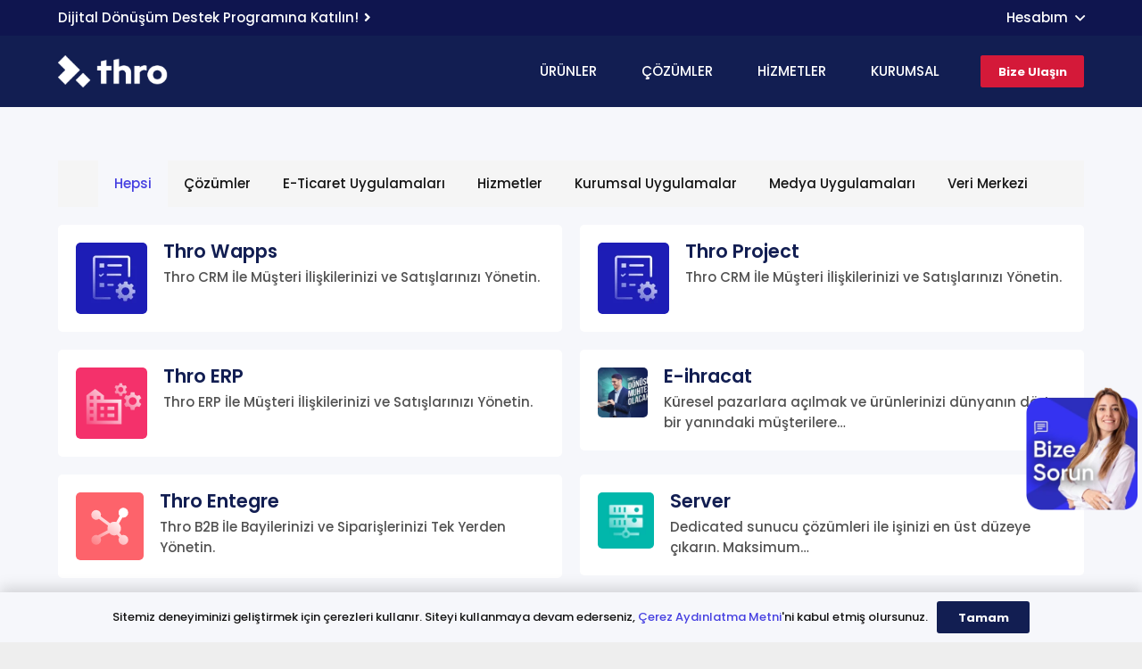

--- FILE ---
content_type: text/html
request_url: https://thro.com.tr/urunler/
body_size: 15921
content:
<!DOCTYPE HTML>
<html lang="tr">
<head>
<meta charset="UTF-8">
<meta name='robots' content='index, follow, max-image-preview:large, max-snippet:-1, max-video-preview:-1' />
<style>img:is([sizes="auto" i], [sizes^="auto," i]) { contain-intrinsic-size: 3000px 1500px }</style>
<!-- This site is optimized with the Yoast SEO Premium plugin v20.0 (Yoast SEO v24.8.1) - https://yoast.com/wordpress/plugins/seo/ -->
<title>Ürünler - Thro</title>
<link rel="canonical" href="https://thro.com.tr/urunler/" />
<meta property="og:locale" content="tr_TR" />
<meta property="og:type" content="article" />
<meta property="og:title" content="Ürünler" />
<meta property="og:url" content="https://thro.com.tr/urunler/" />
<meta property="og:site_name" content="Thro" />
<meta property="article:publisher" content="https://www.facebook.com/throsystem/" />
<meta property="article:modified_time" content="2024-05-23T22:15:41+00:00" />
<meta property="og:image" content="https://thro.com.tr/wp-content/uploads/2023/04/d-d-slider.webp" />
<meta property="og:image:width" content="1920" />
<meta property="og:image:height" content="848" />
<meta property="og:image:type" content="image/webp" />
<meta name="twitter:card" content="summary_large_image" />
<meta name="twitter:site" content="@throsystem" />
<meta name="twitter:label1" content="Tahmini okuma süresi" />
<meta name="twitter:data1" content="1 dakika" />
<script type="application/ld+json" class="yoast-schema-graph">{"@context":"https://schema.org","@graph":[{"@type":"WebPage","@id":"https://thro.com.tr/urunler/","url":"https://thro.com.tr/urunler/","name":"Ürünler - Thro","isPartOf":{"@id":"https://thro.com.tr/#website"},"datePublished":"2023-03-30T11:46:00+00:00","dateModified":"2024-05-23T22:15:41+00:00","breadcrumb":{"@id":"https://thro.com.tr/urunler/#breadcrumb"},"inLanguage":"tr","potentialAction":[{"@type":"ReadAction","target":["https://thro.com.tr/urunler/"]}]},{"@type":"BreadcrumbList","@id":"https://thro.com.tr/urunler/#breadcrumb","itemListElement":[{"@type":"ListItem","position":1,"name":"Ana sayfa","item":"https://thro.com.tr/"},{"@type":"ListItem","position":2,"name":"Ürünler"}]},{"@type":"WebSite","@id":"https://thro.com.tr/#website","url":"https://thro.com.tr/","name":"Thro | Uçtan Uca Teknoloji","description":"Uçtan Uca Teknoloji ve Dijital Dönüşüm Merkezi","publisher":{"@id":"https://thro.com.tr/#organization"},"alternateName":"Thro | Dijital Dönüşüm Merkezi","potentialAction":[{"@type":"SearchAction","target":{"@type":"EntryPoint","urlTemplate":"https://thro.com.tr/?s={search_term_string}"},"query-input":{"@type":"PropertyValueSpecification","valueRequired":true,"valueName":"search_term_string"}}],"inLanguage":"tr"},{"@type":"Organization","@id":"https://thro.com.tr/#organization","name":"Thro | Dijital Dönüşüm Merkezi","alternateName":"Thro | Uçtan Uca Teknoloji","url":"https://thro.com.tr/","logo":{"@type":"ImageObject","inLanguage":"tr","@id":"https://thro.com.tr/#/schema/logo/image/","url":"https://thro.com.tr/wp-content/uploads/2021/07/Artboard-2.png","contentUrl":"https://thro.com.tr/wp-content/uploads/2021/07/Artboard-2.png","width":450,"height":170,"caption":"Thro | Dijital Dönüşüm Merkezi"},"image":{"@id":"https://thro.com.tr/#/schema/logo/image/"},"sameAs":["https://www.facebook.com/throsystem/","https://x.com/throsystem","https://www.instagram.com/thro.com.tr/","https://www.linkedin.com/company/thro/","https://tr.pinterest.com/throsystem/"]}]}</script>
<!-- / Yoast SEO Premium plugin. -->
<link rel="alternate" type="application/rss+xml" title="Thro &raquo; akışı" href="https://thro.com.tr/feed/" />
<meta name="viewport" content="width=device-width, initial-scale=1">
<meta name="SKYPE_TOOLBAR" content="SKYPE_TOOLBAR_PARSER_COMPATIBLE">
<meta name="theme-color" content="#f5f5f5">
<!-- <link rel='stylesheet' id='contact-form-7-css' href='https://thro.com.tr/wp-content/plugins/contact-form-7/includes/css/styles.css?ver=6.0.5' media='all' /> -->
<!-- <link rel='stylesheet' id='us-theme-css' href='https://thro.com.tr/wp-content/uploads/us-assets/thro.com.tr.css?ver=7c0ba57c' media='all' /> -->
<link rel="stylesheet" type="text/css" href="//thro.com.tr/wp-content/cache/wpfc-minified/e5bs8a47/e0gtg.css" media="all"/>
<script></script>		<script id="us_add_no_touch">
if ( ! /Android|webOS|iPhone|iPad|iPod|BlackBerry|IEMobile|Opera Mini/i.test( navigator.userAgent ) ) {
document.documentElement.classList.add( "no-touch" );
}
</script>
<script id="us_color_scheme_switch_class">
if ( document.cookie.includes( "us_color_scheme_switch_is_on=true" ) ) {
document.documentElement.classList.add( "us-color-scheme-on" );
}
</script>
<style>.recentcomments a{display:inline !important;padding:0 !important;margin:0 !important;}</style><meta name="generator" content="Powered by WPBakery Page Builder - drag and drop page builder for WordPress."/>
<link rel="icon" href="https://thro.com.tr/wp-content/uploads/2020/01/favicon.png" sizes="32x32" />
<link rel="icon" href="https://thro.com.tr/wp-content/uploads/2020/01/favicon.png" sizes="192x192" />
<link rel="apple-touch-icon" href="https://thro.com.tr/wp-content/uploads/2020/01/favicon.png" />
<meta name="msapplication-TileImage" content="https://thro.com.tr/wp-content/uploads/2020/01/favicon.png" />
<noscript><style> .wpb_animate_when_almost_visible { opacity: 1; }</style></noscript>		<style id="us-icon-fonts">@font-face{font-display:block;font-style:normal;font-family:"fontawesome";font-weight:900;src:url("https://thro.com.tr/wp-content/themes/thro/fonts/fa-solid-900.woff2?ver=8.32.1") format("woff2")}.fas{font-family:"fontawesome";font-weight:900}@font-face{font-display:block;font-style:normal;font-family:"fontawesome";font-weight:400;src:url("https://thro.com.tr/wp-content/themes/thro/fonts/fa-regular-400.woff2?ver=8.32.1") format("woff2")}.far{font-family:"fontawesome";font-weight:400}@font-face{font-display:block;font-style:normal;font-family:"fontawesome";font-weight:300;src:url("https://thro.com.tr/wp-content/themes/thro/fonts/fa-light-300.woff2?ver=8.32.1") format("woff2")}.fal{font-family:"fontawesome";font-weight:300}@font-face{font-display:block;font-style:normal;font-family:"Font Awesome 5 Duotone";font-weight:900;src:url("https://thro.com.tr/wp-content/themes/thro/fonts/fa-duotone-900.woff2?ver=8.32.1") format("woff2")}.fad{font-family:"Font Awesome 5 Duotone";font-weight:900}.fad{position:relative}.fad:before{position:absolute}.fad:after{opacity:0.4}@font-face{font-display:block;font-style:normal;font-family:"Font Awesome 5 Brands";font-weight:400;src:url("https://thro.com.tr/wp-content/themes/thro/fonts/fa-brands-400.woff2?ver=8.32.1") format("woff2")}.fab{font-family:"Font Awesome 5 Brands";font-weight:400}@font-face{font-display:block;font-style:normal;font-family:"Material Icons";font-weight:400;src:url("https://thro.com.tr/wp-content/themes/thro/fonts/material-icons.woff2?ver=8.32.1") format("woff2")}.material-icons{font-family:"Material Icons";font-weight:400}</style>
<style id="us-current-header-css"> .l-subheader.at_top,.l-subheader.at_top .w-dropdown-list,.l-subheader.at_top .type_mobile .w-nav-list.level_1{background:#0F154F;color:#ffffff}.no-touch .l-subheader.at_top a:hover,.no-touch .l-header.bg_transparent .l-subheader.at_top .w-dropdown.opened a:hover{color:var(--color-header-top-text-hover)}.l-header.bg_transparent:not(.sticky) .l-subheader.at_top{background:rgba(0,0,0,0.15);color:#ffffff}.no-touch .l-header.bg_transparent:not(.sticky) .at_top .w-cart-link:hover,.no-touch .l-header.bg_transparent:not(.sticky) .at_top .w-text a:hover,.no-touch .l-header.bg_transparent:not(.sticky) .at_top .w-html a:hover,.no-touch .l-header.bg_transparent:not(.sticky) .at_top .w-nav>a:hover,.no-touch .l-header.bg_transparent:not(.sticky) .at_top .w-menu a:hover,.no-touch .l-header.bg_transparent:not(.sticky) .at_top .w-search>a:hover,.no-touch .l-header.bg_transparent:not(.sticky) .at_top .w-dropdown a:hover,.no-touch .l-header.bg_transparent:not(.sticky) .at_top .type_desktop .menu-item.level_1:hover>a{color:#ffffff}.l-subheader.at_middle,.l-subheader.at_middle .w-dropdown-list,.l-subheader.at_middle .type_mobile .w-nav-list.level_1{background:var(--color-header-middle-bg);color:var(--color-header-middle-text)}.no-touch .l-subheader.at_middle a:hover,.no-touch .l-header.bg_transparent .l-subheader.at_middle .w-dropdown.opened a:hover{color:var(--color-header-middle-text-hover)}.l-header.bg_transparent:not(.sticky) .l-subheader.at_middle{background:var(--color-header-transparent-bg);color:var(--color-header-transparent-text)}.no-touch .l-header.bg_transparent:not(.sticky) .at_middle .w-cart-link:hover,.no-touch .l-header.bg_transparent:not(.sticky) .at_middle .w-text a:hover,.no-touch .l-header.bg_transparent:not(.sticky) .at_middle .w-html a:hover,.no-touch .l-header.bg_transparent:not(.sticky) .at_middle .w-nav>a:hover,.no-touch .l-header.bg_transparent:not(.sticky) .at_middle .w-menu a:hover,.no-touch .l-header.bg_transparent:not(.sticky) .at_middle .w-search>a:hover,.no-touch .l-header.bg_transparent:not(.sticky) .at_middle .w-dropdown a:hover,.no-touch .l-header.bg_transparent:not(.sticky) .at_middle .type_desktop .menu-item.level_1:hover>a{color:var(--color-header-transparent-text-hover)}.header_ver .l-header{background:var(--color-header-middle-bg);color:var(--color-header-middle-text)}@media (min-width:921px){.hidden_for_default{display:none!important}.l-subheader.at_bottom{display:none}.l-header{position:relative;z-index:111;width:100%}.l-subheader{margin:0 auto}.l-subheader.width_full{padding-left:1.5rem;padding-right:1.5rem}.l-subheader-h{display:flex;align-items:center;position:relative;margin:0 auto;max-width:var(--site-content-width,1200px);height:inherit}.w-header-show{display:none}.l-header.pos_fixed{position:fixed;left:0}.l-header.pos_fixed:not(.notransition) .l-subheader{transition-property:transform,box-shadow,line-height,height;transition-duration:.3s;transition-timing-function:cubic-bezier(.78,.13,.15,.86)}.headerinpos_bottom.sticky_first_section .l-header.pos_fixed{position:fixed!important}.header_hor .l-header.sticky_auto_hide{transition:transform .3s cubic-bezier(.78,.13,.15,.86) .1s}.header_hor .l-header.sticky_auto_hide.down{transform:translateY(-110%)}.l-header.bg_transparent:not(.sticky) .l-subheader{box-shadow:none!important;background:none}.l-header.bg_transparent~.l-main .l-section.width_full.height_auto:first-of-type>.l-section-h{padding-top:0!important;padding-bottom:0!important}.l-header.pos_static.bg_transparent{position:absolute;left:0}.l-subheader.width_full .l-subheader-h{max-width:none!important}.l-header.shadow_thin .l-subheader.at_middle,.l-header.shadow_thin .l-subheader.at_bottom{box-shadow:0 1px 0 rgba(0,0,0,0.08)}.l-header.shadow_wide .l-subheader.at_middle,.l-header.shadow_wide .l-subheader.at_bottom{box-shadow:0 3px 5px -1px rgba(0,0,0,0.1),0 2px 1px -1px rgba(0,0,0,0.05)}.header_hor .l-subheader-cell>.w-cart{margin-left:0;margin-right:0}:root{--header-height:120px;--header-sticky-height:50px}.l-header:before{content:'120'}.l-header.sticky:before{content:'50'}.l-subheader.at_top{line-height:40px;height:40px}.l-header.sticky .l-subheader.at_top{line-height:0px;height:0px;overflow:hidden}.l-subheader.at_middle{line-height:80px;height:80px}.l-header.sticky .l-subheader.at_middle{line-height:50px;height:50px}.l-subheader.at_bottom{line-height:50px;height:50px}.l-header.sticky .l-subheader.at_bottom{line-height:50px;height:50px}.headerinpos_above .l-header.pos_fixed{overflow:hidden;transition:transform 0.3s;transform:translate3d(0,-100%,0)}.headerinpos_above .l-header.pos_fixed.sticky{overflow:visible;transform:none}.headerinpos_above .l-header.pos_fixed~.l-section>.l-section-h,.headerinpos_above .l-header.pos_fixed~.l-main .l-section:first-of-type>.l-section-h{padding-top:0!important}.headerinpos_below .l-header.pos_fixed:not(.sticky){position:absolute;top:100%}.headerinpos_below .l-header.pos_fixed~.l-main>.l-section:first-of-type>.l-section-h{padding-top:0!important}.headerinpos_below .l-header.pos_fixed~.l-main .l-section.full_height:nth-of-type(2){min-height:100vh}.headerinpos_below .l-header.pos_fixed~.l-main>.l-section:nth-of-type(2)>.l-section-h{padding-top:var(--header-height)}.headerinpos_bottom .l-header.pos_fixed:not(.sticky){position:absolute;top:100vh}.headerinpos_bottom .l-header.pos_fixed~.l-main>.l-section:first-of-type>.l-section-h{padding-top:0!important}.headerinpos_bottom .l-header.pos_fixed~.l-main>.l-section:first-of-type>.l-section-h{padding-bottom:var(--header-height)}.headerinpos_bottom .l-header.pos_fixed.bg_transparent~.l-main .l-section.valign_center:not(.height_auto):first-of-type>.l-section-h{top:calc( var(--header-height) / 2 )}.headerinpos_bottom .l-header.pos_fixed:not(.sticky) .w-cart-dropdown,.headerinpos_bottom .l-header.pos_fixed:not(.sticky) .w-nav.type_desktop .w-nav-list.level_2{bottom:100%;transform-origin:0 100%}.headerinpos_bottom .l-header.pos_fixed:not(.sticky) .w-nav.type_mobile.m_layout_dropdown .w-nav-list.level_1{top:auto;bottom:100%;box-shadow:var(--box-shadow-up)}.headerinpos_bottom .l-header.pos_fixed:not(.sticky) .w-nav.type_desktop .w-nav-list.level_3,.headerinpos_bottom .l-header.pos_fixed:not(.sticky) .w-nav.type_desktop .w-nav-list.level_4{top:auto;bottom:0;transform-origin:0 100%}.headerinpos_bottom .l-header.pos_fixed:not(.sticky) .w-dropdown-list{top:auto;bottom:-0.4em;padding-top:0.4em;padding-bottom:2.4em}.admin-bar .l-header.pos_static.bg_solid~.l-main .l-section.full_height:first-of-type{min-height:calc( 100vh - var(--header-height) - 32px )}.admin-bar .l-header.pos_fixed:not(.sticky_auto_hide)~.l-main .l-section.full_height:not(:first-of-type){min-height:calc( 100vh - var(--header-sticky-height) - 32px )}.admin-bar.headerinpos_below .l-header.pos_fixed~.l-main .l-section.full_height:nth-of-type(2){min-height:calc(100vh - 32px)}}@media (min-width:1025px) and (max-width:920px){.hidden_for_laptops{display:none!important}.l-subheader.at_top{display:none}.l-subheader.at_bottom{display:none}.l-header{position:relative;z-index:111;width:100%}.l-subheader{margin:0 auto}.l-subheader.width_full{padding-left:1.5rem;padding-right:1.5rem}.l-subheader-h{display:flex;align-items:center;position:relative;margin:0 auto;max-width:var(--site-content-width,1200px);height:inherit}.w-header-show{display:none}.l-header.pos_fixed{position:fixed;left:0}.l-header.pos_fixed:not(.notransition) .l-subheader{transition-property:transform,box-shadow,line-height,height;transition-duration:.3s;transition-timing-function:cubic-bezier(.78,.13,.15,.86)}.headerinpos_bottom.sticky_first_section .l-header.pos_fixed{position:fixed!important}.header_hor .l-header.sticky_auto_hide{transition:transform .3s cubic-bezier(.78,.13,.15,.86) .1s}.header_hor .l-header.sticky_auto_hide.down{transform:translateY(-110%)}.l-header.bg_transparent:not(.sticky) .l-subheader{box-shadow:none!important;background:none}.l-header.bg_transparent~.l-main .l-section.width_full.height_auto:first-of-type>.l-section-h{padding-top:0!important;padding-bottom:0!important}.l-header.pos_static.bg_transparent{position:absolute;left:0}.l-subheader.width_full .l-subheader-h{max-width:none!important}.l-header.shadow_thin .l-subheader.at_middle,.l-header.shadow_thin .l-subheader.at_bottom{box-shadow:0 1px 0 rgba(0,0,0,0.08)}.l-header.shadow_wide .l-subheader.at_middle,.l-header.shadow_wide .l-subheader.at_bottom{box-shadow:0 3px 5px -1px rgba(0,0,0,0.1),0 2px 1px -1px rgba(0,0,0,0.05)}.header_hor .l-subheader-cell>.w-cart{margin-left:0;margin-right:0}:root{--header-height:80px;--header-sticky-height:50px}.l-header:before{content:'80'}.l-header.sticky:before{content:'50'}.l-subheader.at_top{line-height:40px;height:40px}.l-header.sticky .l-subheader.at_top{line-height:0px;height:0px;overflow:hidden}.l-subheader.at_middle{line-height:80px;height:80px}.l-header.sticky .l-subheader.at_middle{line-height:50px;height:50px}.l-subheader.at_bottom{line-height:50px;height:50px}.l-header.sticky .l-subheader.at_bottom{line-height:50px;height:50px}.headerinpos_above .l-header.pos_fixed{overflow:hidden;transition:transform 0.3s;transform:translate3d(0,-100%,0)}.headerinpos_above .l-header.pos_fixed.sticky{overflow:visible;transform:none}.headerinpos_above .l-header.pos_fixed~.l-section>.l-section-h,.headerinpos_above .l-header.pos_fixed~.l-main .l-section:first-of-type>.l-section-h{padding-top:0!important}.headerinpos_below .l-header.pos_fixed:not(.sticky){position:absolute;top:100%}.headerinpos_below .l-header.pos_fixed~.l-main>.l-section:first-of-type>.l-section-h{padding-top:0!important}.headerinpos_below .l-header.pos_fixed~.l-main .l-section.full_height:nth-of-type(2){min-height:100vh}.headerinpos_below .l-header.pos_fixed~.l-main>.l-section:nth-of-type(2)>.l-section-h{padding-top:var(--header-height)}.headerinpos_bottom .l-header.pos_fixed:not(.sticky){position:absolute;top:100vh}.headerinpos_bottom .l-header.pos_fixed~.l-main>.l-section:first-of-type>.l-section-h{padding-top:0!important}.headerinpos_bottom .l-header.pos_fixed~.l-main>.l-section:first-of-type>.l-section-h{padding-bottom:var(--header-height)}.headerinpos_bottom .l-header.pos_fixed.bg_transparent~.l-main .l-section.valign_center:not(.height_auto):first-of-type>.l-section-h{top:calc( var(--header-height) / 2 )}.headerinpos_bottom .l-header.pos_fixed:not(.sticky) .w-cart-dropdown,.headerinpos_bottom .l-header.pos_fixed:not(.sticky) .w-nav.type_desktop .w-nav-list.level_2{bottom:100%;transform-origin:0 100%}.headerinpos_bottom .l-header.pos_fixed:not(.sticky) .w-nav.type_mobile.m_layout_dropdown .w-nav-list.level_1{top:auto;bottom:100%;box-shadow:var(--box-shadow-up)}.headerinpos_bottom .l-header.pos_fixed:not(.sticky) .w-nav.type_desktop .w-nav-list.level_3,.headerinpos_bottom .l-header.pos_fixed:not(.sticky) .w-nav.type_desktop .w-nav-list.level_4{top:auto;bottom:0;transform-origin:0 100%}.headerinpos_bottom .l-header.pos_fixed:not(.sticky) .w-dropdown-list{top:auto;bottom:-0.4em;padding-top:0.4em;padding-bottom:2.4em}.admin-bar .l-header.pos_static.bg_solid~.l-main .l-section.full_height:first-of-type{min-height:calc( 100vh - var(--header-height) - 32px )}.admin-bar .l-header.pos_fixed:not(.sticky_auto_hide)~.l-main .l-section.full_height:not(:first-of-type){min-height:calc( 100vh - var(--header-sticky-height) - 32px )}.admin-bar.headerinpos_below .l-header.pos_fixed~.l-main .l-section.full_height:nth-of-type(2){min-height:calc(100vh - 32px)}}@media (min-width:601px) and (max-width:1024px){.hidden_for_tablets{display:none!important}.l-subheader.at_top{display:none}.l-subheader.at_bottom{display:none}.l-header{position:relative;z-index:111;width:100%}.l-subheader{margin:0 auto}.l-subheader.width_full{padding-left:1.5rem;padding-right:1.5rem}.l-subheader-h{display:flex;align-items:center;position:relative;margin:0 auto;max-width:var(--site-content-width,1200px);height:inherit}.w-header-show{display:none}.l-header.pos_fixed{position:fixed;left:0}.l-header.pos_fixed:not(.notransition) .l-subheader{transition-property:transform,box-shadow,line-height,height;transition-duration:.3s;transition-timing-function:cubic-bezier(.78,.13,.15,.86)}.headerinpos_bottom.sticky_first_section .l-header.pos_fixed{position:fixed!important}.header_hor .l-header.sticky_auto_hide{transition:transform .3s cubic-bezier(.78,.13,.15,.86) .1s}.header_hor .l-header.sticky_auto_hide.down{transform:translateY(-110%)}.l-header.bg_transparent:not(.sticky) .l-subheader{box-shadow:none!important;background:none}.l-header.bg_transparent~.l-main .l-section.width_full.height_auto:first-of-type>.l-section-h{padding-top:0!important;padding-bottom:0!important}.l-header.pos_static.bg_transparent{position:absolute;left:0}.l-subheader.width_full .l-subheader-h{max-width:none!important}.l-header.shadow_thin .l-subheader.at_middle,.l-header.shadow_thin .l-subheader.at_bottom{box-shadow:0 1px 0 rgba(0,0,0,0.08)}.l-header.shadow_wide .l-subheader.at_middle,.l-header.shadow_wide .l-subheader.at_bottom{box-shadow:0 3px 5px -1px rgba(0,0,0,0.1),0 2px 1px -1px rgba(0,0,0,0.05)}.header_hor .l-subheader-cell>.w-cart{margin-left:0;margin-right:0}:root{--header-height:80px;--header-sticky-height:50px}.l-header:before{content:'80'}.l-header.sticky:before{content:'50'}.l-subheader.at_top{line-height:40px;height:40px}.l-header.sticky .l-subheader.at_top{line-height:40px;height:40px}.l-subheader.at_middle{line-height:80px;height:80px}.l-header.sticky .l-subheader.at_middle{line-height:50px;height:50px}.l-subheader.at_bottom{line-height:50px;height:50px}.l-header.sticky .l-subheader.at_bottom{line-height:50px;height:50px}}@media (max-width:600px){.hidden_for_mobiles{display:none!important}.l-subheader.at_top{display:none}.l-subheader.at_bottom{display:none}.l-header{position:relative;z-index:111;width:100%}.l-subheader{margin:0 auto}.l-subheader.width_full{padding-left:1.5rem;padding-right:1.5rem}.l-subheader-h{display:flex;align-items:center;position:relative;margin:0 auto;max-width:var(--site-content-width,1200px);height:inherit}.w-header-show{display:none}.l-header.pos_fixed{position:fixed;left:0}.l-header.pos_fixed:not(.notransition) .l-subheader{transition-property:transform,box-shadow,line-height,height;transition-duration:.3s;transition-timing-function:cubic-bezier(.78,.13,.15,.86)}.headerinpos_bottom.sticky_first_section .l-header.pos_fixed{position:fixed!important}.header_hor .l-header.sticky_auto_hide{transition:transform .3s cubic-bezier(.78,.13,.15,.86) .1s}.header_hor .l-header.sticky_auto_hide.down{transform:translateY(-110%)}.l-header.bg_transparent:not(.sticky) .l-subheader{box-shadow:none!important;background:none}.l-header.bg_transparent~.l-main .l-section.width_full.height_auto:first-of-type>.l-section-h{padding-top:0!important;padding-bottom:0!important}.l-header.pos_static.bg_transparent{position:absolute;left:0}.l-subheader.width_full .l-subheader-h{max-width:none!important}.l-header.shadow_thin .l-subheader.at_middle,.l-header.shadow_thin .l-subheader.at_bottom{box-shadow:0 1px 0 rgba(0,0,0,0.08)}.l-header.shadow_wide .l-subheader.at_middle,.l-header.shadow_wide .l-subheader.at_bottom{box-shadow:0 3px 5px -1px rgba(0,0,0,0.1),0 2px 1px -1px rgba(0,0,0,0.05)}.header_hor .l-subheader-cell>.w-cart{margin-left:0;margin-right:0}:root{--header-height:50px;--header-sticky-height:50px}.l-header:before{content:'50'}.l-header.sticky:before{content:'50'}.l-subheader.at_top{line-height:40px;height:40px}.l-header.sticky .l-subheader.at_top{line-height:40px;height:40px}.l-subheader.at_middle{line-height:50px;height:50px}.l-header.sticky .l-subheader.at_middle{line-height:50px;height:50px}.l-subheader.at_bottom{line-height:50px;height:50px}.l-header.sticky .l-subheader.at_bottom{line-height:50px;height:50px}}@media (min-width:921px){.ush_image_1{height:70px!important}.l-header.sticky .ush_image_1{height:70px!important}}@media (min-width:1025px) and (max-width:920px){.ush_image_1{height:50px!important}.l-header.sticky .ush_image_1{height:50px!important}}@media (min-width:601px) and (max-width:1024px){.ush_image_1{height:50px!important}.l-header.sticky .ush_image_1{height:50px!important}}@media (max-width:600px){.ush_image_1{height:50px!important}.l-header.sticky .ush_image_1{height:50px!important}}.header_hor .ush_menu_1.type_desktop .menu-item.level_1>a:not(.w-btn){padding-left:25px;padding-right:25px}.header_hor .ush_menu_1.type_desktop .menu-item.level_1>a.w-btn{margin-left:25px;margin-right:25px}.header_hor .ush_menu_1.type_desktop.align-edges>.w-nav-list.level_1{margin-left:-25px;margin-right:-25px}.header_ver .ush_menu_1.type_desktop .menu-item.level_1>a:not(.w-btn){padding-top:25px;padding-bottom:25px}.header_ver .ush_menu_1.type_desktop .menu-item.level_1>a.w-btn{margin-top:25px;margin-bottom:25px}.ush_menu_1.type_desktop .menu-item:not(.level_1){font-size:15px}.ush_menu_1.type_mobile .w-nav-anchor.level_1,.ush_menu_1.type_mobile .w-nav-anchor.level_1 + .w-nav-arrow{font-size:18px}.ush_menu_1.type_mobile .w-nav-anchor:not(.level_1),.ush_menu_1.type_mobile .w-nav-anchor:not(.level_1) + .w-nav-arrow{font-size:16px}@media (min-width:921px){.ush_menu_1 .w-nav-icon{font-size:20px}}@media (min-width:1025px) and (max-width:920px){.ush_menu_1 .w-nav-icon{font-size:32px}}@media (min-width:601px) and (max-width:1024px){.ush_menu_1 .w-nav-icon{font-size:20px}}@media (max-width:600px){.ush_menu_1 .w-nav-icon{font-size:20px}}.ush_menu_1 .w-nav-icon>div{border-width:3px}@media screen and (max-width:899px){.w-nav.ush_menu_1>.w-nav-list.level_1{display:none}.ush_menu_1 .w-nav-control{display:block}}.ush_menu_1 .w-nav-item.level_1>a:not(.w-btn):focus,.no-touch .ush_menu_1 .w-nav-item.level_1.opened>a:not(.w-btn),.no-touch .ush_menu_1 .w-nav-item.level_1:hover>a:not(.w-btn){background:transparent;color:}.ush_menu_1 .w-nav-item.level_1.current-menu-item>a:not(.w-btn),.ush_menu_1 .w-nav-item.level_1.current-menu-ancestor>a:not(.w-btn),.ush_menu_1 .w-nav-item.level_1.current-page-ancestor>a:not(.w-btn){background:transparent;color:#4640e1}.l-header.bg_transparent:not(.sticky) .ush_menu_1.type_desktop .w-nav-item.level_1.current-menu-item>a:not(.w-btn),.l-header.bg_transparent:not(.sticky) .ush_menu_1.type_desktop .w-nav-item.level_1.current-menu-ancestor>a:not(.w-btn),.l-header.bg_transparent:not(.sticky) .ush_menu_1.type_desktop .w-nav-item.level_1.current-page-ancestor>a:not(.w-btn){background:transparent;color:#4640e1}.ush_menu_1 .w-nav-list:not(.level_1){background:#121e52;color:#ffffff}.no-touch .ush_menu_1 .w-nav-item:not(.level_1)>a:focus,.no-touch .ush_menu_1 .w-nav-item:not(.level_1):hover>a{background:;color:#ffffff}.ush_menu_1 .w-nav-item:not(.level_1).current-menu-item>a,.ush_menu_1 .w-nav-item:not(.level_1).current-menu-ancestor>a,.ush_menu_1 .w-nav-item:not(.level_1).current-page-ancestor>a{background:transparent;color:#4640e1}</style>
<link rel="manifest" href="https://thro.com.tr/manifest.json" />
<meta name="facebook-domain-verification" content="2zbvks86wmm0knubrpo90us1xm80hi" />
<!-- Meta Pixel Code -->
<script>
!function(f,b,e,v,n,t,s)
{if(f.fbq)return;n=f.fbq=function(){n.callMethod?
n.callMethod.apply(n,arguments):n.queue.push(arguments)};
if(!f._fbq)f._fbq=n;n.push=n;n.loaded=!0;n.version='2.0';
n.queue=[];t=b.createElement(e);t.async=!0;
t.src=v;s=b.getElementsByTagName(e)[0];
s.parentNode.insertBefore(t,s)}(window, document,'script',
'https://connect.facebook.net/en_US/fbevents.js');
fbq('init', '750571643711417');
fbq('track', 'PageView');
</script>
<noscript><img height="1" width="1" style="display:none"
src="https://www.facebook.com/tr?id=750571643711417&ev=PageView&noscript=1"
/></noscript>
<!-- End Meta Pixel Code -->
<!-- Google Tag Manager -->
<script>(function(w,d,s,l,i){w[l]=w[l]||[];w[l].push({'gtm.start':
new Date().getTime(),event:'gtm.js'});var f=d.getElementsByTagName(s)[0],
j=d.createElement(s),dl=l!='dataLayer'?'&l='+l:'';j.async=true;j.src=
'https://www.googletagmanager.com/gtm.js?id='+i+dl;f.parentNode.insertBefore(j,f);
})(window,document,'script','dataLayer','GTM-5TQHB4BQ');</script>
<!-- End Google Tag Manager --><style id="us-design-options-css">.us_custom_6df4bc3a{color:#ffffff!important}.us_custom_d72d5b63{color:#ffffff!important;font-size:18px!important;margin-left:-10px!important}.us_custom_9c6a9016{position:fixed!important;bottom:120px!important;right:5px!important;z-index:111!important}.us_custom_c561bd87{position:fixed!important;bottom:80px!important;right:5px!important;z-index:111!important}.us_custom_ab3fa20e{color:#ffffff!important;background:#121E52!important}.us_custom_54456bbe{text-align:right!important}.us_custom_47211a21{color:#ffffff!important;position:fixed!important;bottom:0px!important;z-index:111!important;background:#4640E1!important}.us_custom_4188c705{color:#ffffff!important;font-size:20px!important}.us_custom_057801f8{background:var(--color-header-middle-bg)!important}.us_custom_cda89442{color:#ffffff!important;text-align:inherit!important}.us_custom_785e50b2{font-size:30px!important}.us_custom_28782943{margin-top:-150px!important;border-radius:5px!important;background:#ffffff!important;padding:50px 30px 2px 30px!important;box-shadow:0 0 10px 0 rgba(0,0,0,0.10)!important}.us_custom_cd7b5170{color:var(--color-header-middle-text)!important;background:linear-gradient(90deg,#121e52,#4640E1)!important}.us_custom_49f317a8{font-size:22px!important}.us_custom_179dab0f{font-size:25px!important;padding:30px 20px 20px 20px!important}.us_custom_f2b2341f{font-size:16px!important;line-height:18px!important;padding:30px 20px 20px 20px!important}@media (min-width:1025px) and (max-width:1280px){.us_custom_54456bbe{text-align:right!important}.us_custom_cda89442{color:#ffffff!important;text-align:inherit!important}.us_custom_28782943{margin-top:-150px!important;padding:50px 30px 2px 30px!important}}@media (min-width:601px) and (max-width:1024px){.us_custom_54456bbe{text-align:left!important}.us_custom_cda89442{color:#ffffff!important;text-align:center!important}.us_custom_28782943{margin-top:0px!important;padding:50px 30px 2px 30px!important}}@media (max-width:600px){.us_custom_54456bbe{text-align:left!important}.us_custom_cda89442{color:#ffffff!important;text-align:center!important}.us_custom_28782943{margin-top:0px!important;padding:50px 30px 2px 30px!important}}</style></head>
<body class="page-template-default page page-id-7783 l-body Thro_8.32.1 us-core_8.32.2 header_hor rounded_none headerinpos_top state_default wpb-js-composer js-comp-ver-7.7.2 vc_responsive" itemscope itemtype="https://schema.org/WebPage">
<div class="l-canvas type_wide">
<header id="page-header" class="l-header pos_fixed shadow_none bg_solid id_3568" itemscope itemtype="https://schema.org/WPHeader"><div class="l-subheader at_top"><div class="l-subheader-h"><div class="l-subheader-cell at_left"><p class="w-text ush_text_1 nowrap icon_atright"><span class="w-text-h"><span class="w-text-value">Dijital Dönüşüm Destek Programına Katılın!</span><i class="fas fa-angle-right"></i></span></p></div><div class="l-subheader-cell at_center"></div><div class="l-subheader-cell at_right"><div class="w-dropdown ush_dropdown_1 source_own dropdown_height drop_to_right open_on_click"><div class="w-dropdown-h"><div class="w-dropdown-current"><a class="w-dropdown-item" role="button" href="javascript:void(0)"><span class="w-dropdown-item-title">Hesabım</span></a></div><div class="w-dropdown-list"><div class="w-dropdown-list-h"><a href="https://my.thro.com.tr/login" class="w-dropdown-item smooth-scroll"><span class="w-dropdown-item-title">Giriş Yap</span></a><a href="https://my.thro.com.tr/register.php" class="w-dropdown-item smooth-scroll"><span class="w-dropdown-item-title">Kayıt Ol</span></a></div></div></div></div></div></div></div><div class="l-subheader at_middle"><div class="l-subheader-h"><div class="l-subheader-cell at_left"><div class="w-image ush_image_1 with_transparent"><a href="/" aria-label="thro_logo" class="w-image-h"><img width="167" height="95" src="https://thro.com.tr/wp-content/uploads/2021/06/thro_logo.png" class="attachment-full size-full" alt="" loading="lazy" decoding="async" /><img width="167" height="95" src="https://thro.com.tr/wp-content/uploads/2021/06/thro_logo.png" class="attachment-full size-full" alt="" loading="lazy" decoding="async" /></a></div></div><div class="l-subheader-cell at_center"></div><div class="l-subheader-cell at_right"><nav class="w-nav type_desktop ush_menu_1 height_full dropdown_height m_align_left m_layout_panel m_effect_afl" itemscope itemtype="https://schema.org/SiteNavigationElement"><a class="w-nav-control" aria-label="Menü" href="#"><div class="w-nav-icon"><div></div></div></a><ul class="w-nav-list level_1 hide_for_mobiles hover_simple"><style data-type="us_custom-css">p{color:000}</style><li id="menu-item-9009" class="menu-item menu-item-type-custom menu-item-object-custom menu-item-has-children w-nav-item level_1 menu-item-9009"><a class="w-nav-anchor level_1" href="#"><span class="w-nav-title">ÜRÜNLER</span><span class="w-nav-arrow"></span></a><ul class="w-nav-list level_2"><li id="menu-item-9010" class="menu-item menu-item-type-post_type menu-item-object-us_page_block w-nav-item level_2 menu-item-9010"><div class="w-separator size_medium"></div><div class="g-cols wpb_row via_flex valign_top type_default stacking_default"><div class="vc_col-sm-3 wpb_column vc_column_container"><div class="vc_column-inner"><div class="wpb_wrapper"><div class="wpb_text_column"><div class="wpb_wrapper"><p><strong>VERİ MERKEZİ</strong></p>
<p><a href="/domain/">Domain</a><br />
<a href="/hosting/">Hosting</a><br />
<a href="/cloud/">Cloud</a><br />
<a href="/sunucu">Server</a><br />
<a href="/ssl/">SSL</a><br />
<a href="/mail/">Mail</a></p>
</div></div></div></div></div><div class="vc_col-sm-3 wpb_column vc_column_container"><div class="vc_column-inner"><div class="wpb_wrapper"><div class="wpb_text_column"><div class="wpb_wrapper"><p><strong>E-TİCARET</strong></p>
<p><a href="/thro-shop/">Thro Shop</a><br />
<a href="/thro-b2b/">Thro B2B</a><br />
<a href="/thro-entegre/">Thro Entegre</a></p>
</div></div></div></div></div><div class="vc_col-sm-3 wpb_column vc_column_container"><div class="vc_column-inner"><div class="wpb_wrapper"><div class="wpb_text_column"><div class="wpb_wrapper"><p><strong>KURUMSAL UYGULAMALAR</strong></p>
<p><a href="/thro-crm/">Thro CRM</a><br />
<a href="/thro-erp/">Thro ERP</a><br />
<a href="/thro-project/">Thro Project</a><br />
<a href="/thro-files/">Thro Files</a></p>
</div></div><div class="wpb_text_column"><div class="wpb_wrapper"><p><strong>E-DÖNÜŞÜM UYGULAMALARI</strong></p>
<p><a href="/e-fatura/">E-Fatura</a><br />
<a href="/e-arsiv-fatura/">E-Arşiv Fatura</a><br />
<a href="/e-irsaliye/">E-İrsaliye</a></p>
</div></div></div></div></div><div class="vc_col-sm-3 wpb_column vc_column_container"><div class="vc_column-inner"><div class="wpb_wrapper"><div class="wpb_text_column"><div class="wpb_wrapper"><p><strong>MARKETİNG</strong></p>
<p><a href="/thro-spark/">Thro Spark</a><br />
<a href="/thro-tools/">Thro Tools</a></p>
</div></div><div class="wpb_text_column"><div class="wpb_wrapper"><p><strong>MEDYA UYGULAMALARI</strong></p>
<p><a href="/thro-radio/">Thro Radio</a><br />
<a href="#">Thro Stream</a></p>
</div></div><div class="wpb_text_column"><div class="wpb_wrapper"><p><strong>TELEKOMÜNİKASYON</strong></p>
<p><a href="/sms/">SMS</a><br />
<a href="/#">Voip</a></p>
</div></div></div></div></div></div><div class="w-separator size_medium"></div>
</li></ul></li><li id="menu-item-9021" class="menu-item menu-item-type-custom menu-item-object-custom menu-item-has-children w-nav-item level_1 menu-item-9021"><a class="w-nav-anchor level_1" href="#"><span class="w-nav-title">ÇÖZÜMLER</span><span class="w-nav-arrow"></span></a><ul class="w-nav-list level_2"><li id="menu-item-9022" class="menu-item menu-item-type-custom menu-item-object-custom w-nav-item level_2 menu-item-9022"><a class="w-nav-anchor level_2" href="/dijital-donusum"><span class="w-nav-title">Dijital Dönüşüm</span><span class="w-nav-arrow"></span></a></li><li id="menu-item-9024" class="menu-item menu-item-type-custom menu-item-object-custom w-nav-item level_2 menu-item-9024"><a class="w-nav-anchor level_2" href="/yapay-zeka"><span class="w-nav-title">Yapay Zeka</span><span class="w-nav-arrow"></span></a></li><li id="menu-item-9023" class="menu-item menu-item-type-custom menu-item-object-custom w-nav-item level_2 menu-item-9023"><a class="w-nav-anchor level_2" href="/e-ihracat"><span class="w-nav-title">E-İhracat</span><span class="w-nav-arrow"></span></a></li><li id="menu-item-9025" class="menu-item menu-item-type-custom menu-item-object-custom w-nav-item level_2 menu-item-9025"><a class="w-nav-anchor level_2" href="/endustri-4-0/"><span class="w-nav-title">Endüstri 4.0</span><span class="w-nav-arrow"></span></a></li><li id="menu-item-9026" class="menu-item menu-item-type-custom menu-item-object-custom w-nav-item level_2 menu-item-9026"><a class="w-nav-anchor level_2" href="/buyuk-veri"><span class="w-nav-title">Büyük Veri</span><span class="w-nav-arrow"></span></a></li><li id="menu-item-9027" class="menu-item menu-item-type-custom menu-item-object-custom w-nav-item level_2 menu-item-9027"><a class="w-nav-anchor level_2" href="/nesnelerin-interneti"><span class="w-nav-title">Nesnelerin İnterneti</span><span class="w-nav-arrow"></span></a></li><li id="menu-item-9721" class="menu-item menu-item-type-post_type menu-item-object-post w-nav-item level_2 menu-item-9721"><a class="w-nav-anchor level_2" href="https://thro.com.tr/akilli-sehir/"><span class="w-nav-title">Akıllı Şehir</span><span class="w-nav-arrow"></span></a></li></ul></li><li id="menu-item-9015" class="menu-item menu-item-type-custom menu-item-object-custom menu-item-has-children w-nav-item level_1 menu-item-9015 mobile-drop-by_arrow"><a class="w-nav-anchor level_1" href="#"><span class="w-nav-title">HİZMETLER</span><span class="w-nav-arrow"></span></a><ul class="w-nav-list level_2"><li id="menu-item-15422" class="menu-item menu-item-type-post_type menu-item-object-us_page_block w-nav-item level_2 menu-item-15422"><div class="w-separator size_medium"></div><div class="w-grid type_grid layout_6045 cols_2" id="us_grid_1" style="--gap:5px;"><style>@media (max-width:600px){#us_grid_1 .w-grid-list{margin:0}#us_grid_1 .w-grid-item{width:100%;padding:0;margin-bottom:var(--gap,0px)}}.layout_6045 .w-grid-item-h{}.layout_6045 .usg_hwrapper_1{transition-duration:0.3s;transform-origin:50% 50%;transform:scale(1) translate(0%,0%)}.layout_6045 .w-grid-item-h:hover .usg_hwrapper_1{transform:scale(1) translate(0%,-5px);opacity:1;background:#fcfcfc!important}.layout_6045 .usg_post_title_1{font-size:1.4rem!important;font-weight:600!important;margin-bottom:0.3rem!important}.layout_6045 .usg_hwrapper_1{border-radius:5px!important;padding:20px!important;background:#ffffff!important}.layout_6045 .usg_vwrapper_1{margin-top:-3px!important}.layout_6045 .usg_post_custom_field_1{max-width:80px!important;margin-right:%5!important;border-radius:5px!important}.layout_6045 .usg_post_content_1{color:#525252!important}@media (min-width:1025px) and (max-width:1280px){.layout_6045 .usg_post_title_1{font-size:1.4rem!important;font-weight:600!important}.layout_6045 .usg_post_custom_field_1{max-width:80px!important}}@media (min-width:601px) and (max-width:1024px){.layout_6045 .usg_post_title_1{font-size:18px!important;font-weight:600!important}.layout_6045 .usg_post_custom_field_1{max-width:30px!important}}@media (max-width:600px){.layout_6045 .usg_post_title_1{font-size:18px!important;font-weight:600!important}.layout_6045 .usg_post_custom_field_1{max-width:30px!important}}</style><div class="w-grid-list">	<article class="w-grid-item size_1x1 post-8033 post type-post status-publish format-standard hentry category-hizmetler" data-id="8033">
<div class="w-grid-item-h">
<a href="https://thro.com.tr/analiz-ve-rapor/" class="w-grid-item-anchor" aria-label="Analiz ve Raporlama"></a>
<div class="w-hwrapper usg_hwrapper_1 align_none valign_top"><div class="w-post-elm post_custom_field usg_post_custom_field_1 type_image us_tile_additional_image has_border_radius"><a href="https://thro.com.tr/analiz-ve-rapor/"><img width="150" height="150" src="https://thro.com.tr/wp-content/uploads/2023/03/Danismanlik-150x150.webp" class="attachment-thumbnail size-thumbnail" alt="" decoding="async" loading="lazy" srcset="https://thro.com.tr/wp-content/uploads/2023/03/Danismanlik-150x150.webp 150w, https://thro.com.tr/wp-content/uploads/2023/03/Danismanlik.webp 176w" sizes="auto, (max-width: 150px) 100vw, 150px" /></a></div><div class="w-vwrapper usg_vwrapper_1 align_none valign_top"><h2 class="w-post-elm post_title usg_post_title_1 entry-title color_link_inherit"><a href="https://thro.com.tr/analiz-ve-rapor/">Analiz ve Raporlama</a></h2><div class="w-post-elm post_content usg_post_content_1 has_text_color">Dijital projelerinizin başarısını ölçmek, performansını değerlendirmek ve gelecekteki stratejilerinizi belirlemek&hellip;</div></div></div>		</div>
</article>
<article class="w-grid-item size_1x1 post-8006 post type-post status-publish format-standard hentry category-hizmetler category-programlama" data-id="8006">
<div class="w-grid-item-h">
<a href="https://thro.com.tr/bilgisayar-programlama/" class="w-grid-item-anchor" aria-label="Bilgisayar Programlama"></a>
<div class="w-hwrapper usg_hwrapper_1 align_none valign_top"><div class="w-post-elm post_custom_field usg_post_custom_field_1 type_image us_tile_additional_image has_border_radius"><a href="https://thro.com.tr/bilgisayar-programlama/"><img width="150" height="150" src="https://thro.com.tr/wp-content/uploads/2023/03/Web-programlama-150x150.webp" class="attachment-thumbnail size-thumbnail" alt="" decoding="async" loading="lazy" srcset="https://thro.com.tr/wp-content/uploads/2023/03/Web-programlama-150x150.webp 150w, https://thro.com.tr/wp-content/uploads/2023/03/Web-programlama.webp 176w" sizes="auto, (max-width: 150px) 100vw, 150px" /></a></div><div class="w-vwrapper usg_vwrapper_1 align_none valign_top"><h2 class="w-post-elm post_title usg_post_title_1 entry-title color_link_inherit"><a href="https://thro.com.tr/bilgisayar-programlama/">Bilgisayar Programlama</a></h2><div class="w-post-elm post_content usg_post_content_1 has_text_color">Bilgisayar programlama hizmetlerimiz, işletmenizi dijital dünyada güçlendirecek ve rekabet avantajı&hellip;</div></div></div>		</div>
</article>
<article class="w-grid-item size_1x1 post-8009 post type-post status-publish format-standard hentry category-hizmetler category-programlama" data-id="8009">
<div class="w-grid-item-h">
<a href="https://thro.com.tr/cross-platform/" class="w-grid-item-anchor" aria-label="Cross Platform"></a>
<div class="w-hwrapper usg_hwrapper_1 align_none valign_top"><div class="w-post-elm post_custom_field usg_post_custom_field_1 type_image us_tile_additional_image has_border_radius"><a href="https://thro.com.tr/cross-platform/"><img width="150" height="150" src="https://thro.com.tr/wp-content/uploads/2023/03/Cross-platform-150x150.webp" class="attachment-thumbnail size-thumbnail" alt="" decoding="async" loading="lazy" srcset="https://thro.com.tr/wp-content/uploads/2023/03/Cross-platform-150x150.webp 150w, https://thro.com.tr/wp-content/uploads/2023/03/Cross-platform.webp 176w" sizes="auto, (max-width: 150px) 100vw, 150px" /></a></div><div class="w-vwrapper usg_vwrapper_1 align_none valign_top"><h2 class="w-post-elm post_title usg_post_title_1 entry-title color_link_inherit"><a href="https://thro.com.tr/cross-platform/">Cross Platform</a></h2><div class="w-post-elm post_content usg_post_content_1 has_text_color">Cross platform programlama hizmetlerimiz, işletmenizin tüm dijital cihazlar ve platformlarda&hellip;</div></div></div>		</div>
</article>
<article class="w-grid-item size_1x1 post-8030 post type-post status-publish format-standard hentry category-hizmetler" data-id="8030">
<div class="w-grid-item-h">
<a href="https://thro.com.tr/danismanlik/" class="w-grid-item-anchor" aria-label="Danışmanlık"></a>
<div class="w-hwrapper usg_hwrapper_1 align_none valign_top"><div class="w-post-elm post_custom_field usg_post_custom_field_1 type_image us_tile_additional_image has_border_radius"><a href="https://thro.com.tr/danismanlik/"><img width="150" height="150" src="https://thro.com.tr/wp-content/uploads/2023/03/Danismanlik-150x150.webp" class="attachment-thumbnail size-thumbnail" alt="" decoding="async" loading="lazy" srcset="https://thro.com.tr/wp-content/uploads/2023/03/Danismanlik-150x150.webp 150w, https://thro.com.tr/wp-content/uploads/2023/03/Danismanlik.webp 176w" sizes="auto, (max-width: 150px) 100vw, 150px" /></a></div><div class="w-vwrapper usg_vwrapper_1 align_none valign_top"><h2 class="w-post-elm post_title usg_post_title_1 entry-title color_link_inherit"><a href="https://thro.com.tr/danismanlik/">Danışmanlık</a></h2><div class="w-post-elm post_content usg_post_content_1 has_text_color">İşletmenizin dijital dünyada başarılı olmasını sağlamak için geniş kapsamlı danışmanlık&hellip;</div></div></div>		</div>
</article>
<article class="w-grid-item size_1x1 post-8003 post type-post status-publish format-standard hentry category-hizmetler category-programlama" data-id="8003">
<div class="w-grid-item-h">
<a href="https://thro.com.tr/mobil-programlama/" class="w-grid-item-anchor" aria-label="Mobil Programlama"></a>
<div class="w-hwrapper usg_hwrapper_1 align_none valign_top"><div class="w-post-elm post_custom_field usg_post_custom_field_1 type_image us_tile_additional_image has_border_radius"><a href="https://thro.com.tr/mobil-programlama/"><img width="150" height="150" src="https://thro.com.tr/wp-content/uploads/2023/03/Mobil-Programlama-150x150.webp" class="attachment-thumbnail size-thumbnail" alt="" decoding="async" loading="lazy" srcset="https://thro.com.tr/wp-content/uploads/2023/03/Mobil-Programlama-150x150.webp 150w, https://thro.com.tr/wp-content/uploads/2023/03/Mobil-Programlama.webp 176w" sizes="auto, (max-width: 150px) 100vw, 150px" /></a></div><div class="w-vwrapper usg_vwrapper_1 align_none valign_top"><h2 class="w-post-elm post_title usg_post_title_1 entry-title color_link_inherit"><a href="https://thro.com.tr/mobil-programlama/">Mobil Programlama</a></h2><div class="w-post-elm post_content usg_post_content_1 has_text_color">Mobil programlama hizmetlerimiz, işletmenizi mobil dünyada güçlü ve etkili bir&hellip;</div></div></div>		</div>
</article>
<article class="w-grid-item size_1x1 post-8000 post type-post status-publish format-standard hentry category-hizmetler category-programlama" data-id="8000">
<div class="w-grid-item-h">
<a href="https://thro.com.tr/web-programlama/" class="w-grid-item-anchor" aria-label="Web Programlama"></a>
<div class="w-hwrapper usg_hwrapper_1 align_none valign_top"><div class="w-post-elm post_custom_field usg_post_custom_field_1 type_image us_tile_additional_image has_border_radius"><a href="https://thro.com.tr/web-programlama/"><img width="150" height="150" src="https://thro.com.tr/wp-content/uploads/2023/03/Bilgisayar-Programlama-150x150.webp" class="attachment-thumbnail size-thumbnail" alt="" decoding="async" loading="lazy" srcset="https://thro.com.tr/wp-content/uploads/2023/03/Bilgisayar-Programlama-150x150.webp 150w, https://thro.com.tr/wp-content/uploads/2023/03/Bilgisayar-Programlama.webp 176w" sizes="auto, (max-width: 150px) 100vw, 150px" /></a></div><div class="w-vwrapper usg_vwrapper_1 align_none valign_top"><h2 class="w-post-elm post_title usg_post_title_1 entry-title color_link_inherit"><a href="https://thro.com.tr/web-programlama/">Web Programlama</a></h2><div class="w-post-elm post_content usg_post_content_1 has_text_color">Web programlama hizmetlerimiz, işinizi dijital dünyada bir adım öne taşıyacak&hellip;</div></div></div>		</div>
</article>
</div><div class="w-grid-preloader">	<div class="g-preloader type_1">
<div></div>
</div>
</div>	<div class="w-grid-json hidden" onclick='return {&quot;action&quot;:&quot;us_ajax_grid&quot;,&quot;infinite_scroll&quot;:0,&quot;max_num_pages&quot;:1,&quot;pagination&quot;:&quot;none&quot;,&quot;template_vars&quot;:{&quot;columns&quot;:&quot;2&quot;,&quot;exclude_items&quot;:&quot;none&quot;,&quot;img_size&quot;:&quot;default&quot;,&quot;ignore_items_size&quot;:0,&quot;items_layout&quot;:&quot;6045&quot;,&quot;items_offset&quot;:&quot;1&quot;,&quot;load_animation&quot;:&quot;none&quot;,&quot;overriding_link&quot;:&quot;%7B%22type%22%3A%22post%22%7D&quot;,&quot;post_id&quot;:7783,&quot;query_args&quot;:{&quot;post_type&quot;:[&quot;post&quot;],&quot;tax_query&quot;:[{&quot;taxonomy&quot;:&quot;category&quot;,&quot;field&quot;:&quot;slug&quot;,&quot;terms&quot;:[&quot;hizmetler&quot;]}],&quot;post_status&quot;:[&quot;publish&quot;],&quot;post__not_in&quot;:[7783],&quot;posts_per_page&quot;:&quot;10&quot;},&quot;orderby_query_args&quot;:{&quot;orderby&quot;:{&quot;title&quot;:&quot;ASC&quot;},&quot;order&quot;:&quot;ASC&quot;},&quot;type&quot;:&quot;grid&quot;,&quot;us_grid_post_type&quot;:&quot;post&quot;,&quot;us_grid_ajax_index&quot;:1,&quot;us_grid_filter_query_string&quot;:null,&quot;us_grid_index&quot;:1,&quot;page_args&quot;:{&quot;page_type&quot;:&quot;post&quot;,&quot;post_ID&quot;:7783}}}'></div>
</div><div class="w-separator size_medium"></div>
</li></ul></li><li id="menu-item-3599" class="menu-item menu-item-type-custom menu-item-object-custom menu-item-has-children w-nav-item level_1 menu-item-3599"><a class="w-nav-anchor level_1" href="#"><span class="w-nav-title">KURUMSAL</span><span class="w-nav-arrow"></span></a><ul class="w-nav-list level_2"><li id="menu-item-9041" class="menu-item menu-item-type-post_type menu-item-object-us_page_block w-nav-item level_2 menu-item-9041"><div class="w-separator size_medium"></div><div class="g-cols wpb_row via_flex valign_top type_default stacking_default"><div class="vc_col-sm-3 wpb_column vc_column_container"><div class="vc_column-inner"><div class="wpb_wrapper"><div class="wpb_text_column"><div class="wpb_wrapper"><p><strong>KURUMSAL</strong></p>
<p><a href="https://thro.com.tr/hakkimizda">Hakkımızda</a><br />
<a href="https://thro.com.tr/hedef-ve-ilkelerimiz">Hedef ve İlkelerimiz</a><br />
<a href="https://thro.com.tr/referanslarimiz">Referanslarımız</a><br />
<a href="https://thro.com.tr/haberler">Haberler</a><br />
<a href="https://thro.com.tr/kariyer">Kariyer</a><br />
<a href="https://thro.com.tr/iletisim/">İletişim</a></p>
</div></div></div></div></div><div class="vc_col-sm-3 wpb_column vc_column_container"><div class="vc_column-inner"><div class="wpb_wrapper"><div class="wpb_text_column"><div class="wpb_wrapper"><p><strong>THRO NETWORK</strong></p>
<p><a href="https://thro.com.tr/cozum-ortakligi">Çözüm Ortaklığı</a><br />
<a href="https://thro.com.tr/is-ortaklarimiz">İş Ortaklarımız</a><br />
<a href="https://thro.com.tr/ajanslara-ozel">Partner</a><br />
<a href="https://thro.com.tr/start-up">Start-Up</a></p>
</div></div></div></div></div><div class="vc_col-sm-3 wpb_column vc_column_container"><div class="vc_column-inner"><div class="wpb_wrapper"><div class="wpb_text_column"><div class="wpb_wrapper"><p><strong>THRO SERVICE</strong></p>
<p><a href="https://thro.com.tr/blog">Blog</a><br />
<a href="https://thro.com.tr/akademi/">Akademi</a><br />
<a href="https://thro.com.tr/#">Webinar</a></p>
</div></div></div></div></div><div class="vc_col-sm-3 wpb_column vc_column_container"><div class="vc_column-inner"><div class="wpb_wrapper"><div class="w-image startup align_none"><div class="w-image-h"><img width="289" height="282" src="https://thro.com.tr/wp-content/uploads/2023/03/Cozum-Ortakligi.webp" class="attachment-large size-large" alt="" loading="lazy" decoding="async" /></div></div></div></div></div></div><div class="w-separator size_medium"></div>
</li></ul></li><li class="w-nav-close"></li></ul><div class="w-nav-options hidden" onclick='return {&quot;mobileWidth&quot;:900,&quot;mobileBehavior&quot;:1}'></div></nav><button class="w-btn us-btn-style_6 callactionform ush_btn_1"><span class="w-btn-label">Bize Ulaşın</span></button></div></div></div><div class="l-subheader for_hidden hidden"></div></header><main id="page-content" class="l-main" itemprop="mainContentOfPage">
<section class="l-section wpb_row height_medium"><div class="l-section-h i-cf"><div class="g-cols vc_row via_flex valign_top type_default stacking_default"><div class="vc_col-sm-12 wpb_column vc_column_container"><div class="vc_column-inner"><div class="wpb_wrapper"><div class="w-grid type_grid layout_6045 cols_2 with_filters" id="us_grid_2" style="--gap:10px;"><style>@media (max-width:600px){#us_grid_2 .w-grid-list{margin:0}#us_grid_2 .w-grid-item{width:100%;padding:0;margin-bottom:var(--gap,0px)}}</style><div class="g-filters style_1 align_center"><button class="g-filters-item active" data-taxonomy="*"><span>Hepsi</span></button><button class="g-filters-item" data-taxonomy="cozumler" data-amount="7"><span>Çözümler</span><span class="g-filters-item-amount">7</span></button><button class="g-filters-item" data-taxonomy="e-ticaret-uygulamalari" data-amount="3"><span>E-Ticaret Uygulamaları</span><span class="g-filters-item-amount">3</span></button><button class="g-filters-item" data-taxonomy="hizmetler" data-amount="6"><span>Hizmetler</span><span class="g-filters-item-amount">6</span></button><button class="g-filters-item" data-taxonomy="kurumsal-uygulamalar" data-amount="5"><span>Kurumsal Uygulamalar</span><span class="g-filters-item-amount">5</span></button><button class="g-filters-item" data-taxonomy="medya-uygulamalari" data-amount="2"><span>Medya Uygulamaları</span><span class="g-filters-item-amount">2</span></button><button class="g-filters-item" data-taxonomy="veri-merkezi" data-amount="6"><span>Veri Merkezi</span><span class="g-filters-item-amount">6</span></button></div><div class="w-grid-list" data-filter_taxonomy_name="category" data-filter_default_taxonomies="veri-merkezi,kurumsal-uygulamalar,e-ticaret-uygulamalari,medya-uygulamalari,cozumler,hizmetler">	<article class="w-grid-item size_1x1 post-15056 post type-post status-publish format-standard hentry category-kurumsal-uygulamalar" data-id="15056">
<div class="w-grid-item-h">
<a href="https://thro.com.tr/wapps/" class="w-grid-item-anchor" aria-label="Thro Wapps"></a>
<div class="w-hwrapper usg_hwrapper_1 align_none valign_top"><div class="w-post-elm post_custom_field usg_post_custom_field_1 type_image us_tile_additional_image has_border_radius"><a href="https://thro.com.tr/wapps/"><img decoding="async" width="150" height="150" src="https://thro.com.tr/wp-content/uploads/2023/03/thro-project-150x150.webp" class="attachment-thumbnail size-thumbnail" alt="" srcset="https://thro.com.tr/wp-content/uploads/2023/03/thro-project-150x150.webp 150w, https://thro.com.tr/wp-content/uploads/2023/03/thro-project.webp 176w" sizes="(max-width: 150px) 100vw, 150px" /></a></div><div class="w-vwrapper usg_vwrapper_1 align_none valign_top"><h2 class="w-post-elm post_title usg_post_title_1 entry-title color_link_inherit"><a href="https://thro.com.tr/wapps/">Thro Wapps</a></h2><div class="w-post-elm post_content usg_post_content_1 has_text_color">Thro CRM İle Müşteri İlişkilerinizi ve Satışlarınızı Yönetin.</div></div></div>		</div>
</article>
<article class="w-grid-item size_1x1 post-10027 post type-post status-publish format-standard hentry category-kurumsal-uygulamalar" data-id="10027">
<div class="w-grid-item-h">
<a href="https://thro.com.tr/thro-project/" class="w-grid-item-anchor" aria-label="Thro Project"></a>
<div class="w-hwrapper usg_hwrapper_1 align_none valign_top"><div class="w-post-elm post_custom_field usg_post_custom_field_1 type_image us_tile_additional_image has_border_radius"><a href="https://thro.com.tr/thro-project/"><img decoding="async" width="150" height="150" src="https://thro.com.tr/wp-content/uploads/2023/03/thro-project-150x150.webp" class="attachment-thumbnail size-thumbnail" alt="" srcset="https://thro.com.tr/wp-content/uploads/2023/03/thro-project-150x150.webp 150w, https://thro.com.tr/wp-content/uploads/2023/03/thro-project.webp 176w" sizes="(max-width: 150px) 100vw, 150px" /></a></div><div class="w-vwrapper usg_vwrapper_1 align_none valign_top"><h2 class="w-post-elm post_title usg_post_title_1 entry-title color_link_inherit"><a href="https://thro.com.tr/thro-project/">Thro Project</a></h2><div class="w-post-elm post_content usg_post_content_1 has_text_color">Thro CRM İle Müşteri İlişkilerinizi ve Satışlarınızı Yönetin.</div></div></div>		</div>
</article>
<article class="w-grid-item size_1x1 post-10025 post type-post status-publish format-standard hentry category-kurumsal-uygulamalar" data-id="10025">
<div class="w-grid-item-h">
<a href="https://thro.com.tr/thro-erp/" class="w-grid-item-anchor" aria-label="Thro ERP"></a>
<div class="w-hwrapper usg_hwrapper_1 align_none valign_top"><div class="w-post-elm post_custom_field usg_post_custom_field_1 type_image us_tile_additional_image has_border_radius"><a href="https://thro.com.tr/thro-erp/"><img decoding="async" width="150" height="150" src="https://thro.com.tr/wp-content/uploads/2024/05/thro-erp-150x150.png" class="attachment-thumbnail size-thumbnail" alt="" srcset="https://thro.com.tr/wp-content/uploads/2024/05/thro-erp-150x150.png 150w, https://thro.com.tr/wp-content/uploads/2024/05/thro-erp.png 176w" sizes="(max-width: 150px) 100vw, 150px" /></a></div><div class="w-vwrapper usg_vwrapper_1 align_none valign_top"><h2 class="w-post-elm post_title usg_post_title_1 entry-title color_link_inherit"><a href="https://thro.com.tr/thro-erp/">Thro ERP</a></h2><div class="w-post-elm post_content usg_post_content_1 has_text_color">Thro ERP İle Müşteri İlişkilerinizi ve Satışlarınızı Yönetin.</div></div></div>		</div>
</article>
<article class="w-grid-item size_1x1 post-9700 post type-post status-publish format-standard hentry category-cozumler" data-id="9700">
<div class="w-grid-item-h">
<a href="https://thro.com.tr/e-ihracat/" class="w-grid-item-anchor" aria-label="E-ihracat"></a>
<div class="w-hwrapper usg_hwrapper_1 align_none valign_top"><div class="w-post-elm post_custom_field usg_post_custom_field_1 type_image us_tile_additional_image has_border_radius"><a href="https://thro.com.tr/e-ihracat/"><img decoding="async" width="150" height="150" src="https://thro.com.tr/wp-content/uploads/2025/01/cover-img-150x150.webp" class="g-placeholder" alt="" /></a></div><div class="w-vwrapper usg_vwrapper_1 align_none valign_top"><h2 class="w-post-elm post_title usg_post_title_1 entry-title color_link_inherit"><a href="https://thro.com.tr/e-ihracat/">E-ihracat</a></h2><div class="w-post-elm post_content usg_post_content_1 has_text_color">Küresel pazarlara açılmak ve ürünlerinizi dünyanın dört bir yanındaki müşterilere&hellip;</div></div></div>		</div>
</article>
<article class="w-grid-item size_1x1 post-9549 post type-post status-publish format-standard hentry category-e-ticaret-uygulamalari" data-id="9549">
<div class="w-grid-item-h">
<a href="https://thro.com.tr/thro-entegre/" class="w-grid-item-anchor" aria-label="Thro Entegre"></a>
<div class="w-hwrapper usg_hwrapper_1 align_none valign_top"><div class="w-post-elm post_custom_field usg_post_custom_field_1 type_image us_tile_additional_image has_border_radius"><a href="https://thro.com.tr/thro-entegre/"><img loading="lazy" decoding="async" width="150" height="150" src="https://thro.com.tr/wp-content/uploads/2023/03/Thro-Entegre.svg" class="attachment-thumbnail size-thumbnail" alt="" /></a></div><div class="w-vwrapper usg_vwrapper_1 align_none valign_top"><h2 class="w-post-elm post_title usg_post_title_1 entry-title color_link_inherit"><a href="https://thro.com.tr/thro-entegre/">Thro Entegre</a></h2><div class="w-post-elm post_content usg_post_content_1 has_text_color">Thro B2B İle Bayilerinizi ve Siparişlerinizi Tek Yerden Yönetin.</div></div></div>		</div>
</article>
<article class="w-grid-item size_1x1 post-9413 post type-post status-publish format-standard hentry category-veri-merkezi" data-id="9413">
<div class="w-grid-item-h">
<a href="https://thro.com.tr/server/" class="w-grid-item-anchor" aria-label="Server"></a>
<div class="w-hwrapper usg_hwrapper_1 align_none valign_top"><div class="w-post-elm post_custom_field usg_post_custom_field_1 type_image us_tile_additional_image has_border_radius"><a href="https://thro.com.tr/server/"><img loading="lazy" decoding="async" width="150" height="150" src="https://thro.com.tr/wp-content/uploads/2023/03/thro-server-150x150.webp" class="attachment-thumbnail size-thumbnail" alt="" srcset="https://thro.com.tr/wp-content/uploads/2023/03/thro-server-150x150.webp 150w, https://thro.com.tr/wp-content/uploads/2023/03/thro-server.webp 176w" sizes="auto, (max-width: 150px) 100vw, 150px" /></a></div><div class="w-vwrapper usg_vwrapper_1 align_none valign_top"><h2 class="w-post-elm post_title usg_post_title_1 entry-title color_link_inherit"><a href="https://thro.com.tr/server/">Server</a></h2><div class="w-post-elm post_content usg_post_content_1 has_text_color">Dedicated sunucu çözümleri ile işinizi en üst düzeye çıkarın. Maksimum&hellip;</div></div></div>		</div>
</article>
<article class="w-grid-item size_1x1 post-9190 post type-post status-publish format-standard hentry category-kurumsal-uygulamalar" data-id="9190">
<div class="w-grid-item-h">
<a href="https://thro.com.tr/thro-files/" class="w-grid-item-anchor" aria-label="Thro Files"></a>
<div class="w-hwrapper usg_hwrapper_1 align_none valign_top"><div class="w-post-elm post_custom_field usg_post_custom_field_1 type_image us_tile_additional_image has_border_radius"><a href="https://thro.com.tr/thro-files/"><img loading="lazy" decoding="async" width="150" height="150" src="https://thro.com.tr/wp-content/uploads/2023/03/thro-cloud-1-150x150.webp" class="attachment-thumbnail size-thumbnail" alt="" srcset="https://thro.com.tr/wp-content/uploads/2023/03/thro-cloud-1-150x150.webp 150w, https://thro.com.tr/wp-content/uploads/2023/03/thro-cloud-1.webp 176w" sizes="auto, (max-width: 150px) 100vw, 150px" /></a></div><div class="w-vwrapper usg_vwrapper_1 align_none valign_top"><h2 class="w-post-elm post_title usg_post_title_1 entry-title color_link_inherit"><a href="https://thro.com.tr/thro-files/">Thro Files</a></h2><div class="w-post-elm post_content usg_post_content_1 has_text_color">Bulut Depolama İle Kurumsal veya Kişisel Dosyalarınızı Saklayın ve Yönetin</div></div></div>		</div>
</article>
<article class="w-grid-item size_1x1 post-8045 post type-post status-publish format-standard has-post-thumbnail hentry category-cozumler" data-id="8045">
<div class="w-grid-item-h">
<a href="https://thro.com.tr/dijital-donusum/" class="w-grid-item-anchor" aria-label="Dijital Dönüşüm"></a>
<div class="w-hwrapper usg_hwrapper_1 align_none valign_top"><div class="w-post-elm post_custom_field usg_post_custom_field_1 type_image us_tile_additional_image has_border_radius"><a href="https://thro.com.tr/dijital-donusum/"><img decoding="async" width="150" height="150" src="https://thro.com.tr/wp-content/uploads/2025/01/cover-img-150x150.webp" class="g-placeholder" alt="" /></a></div><div class="w-vwrapper usg_vwrapper_1 align_none valign_top"><h2 class="w-post-elm post_title usg_post_title_1 entry-title color_link_inherit"><a href="https://thro.com.tr/dijital-donusum/">Dijital Dönüşüm</a></h2><div class="w-post-elm post_content usg_post_content_1 has_text_color">Dijital Dönüşüm Dijital dönüşüm, işletmelerin çalışma ve müşterilere hizmet etme&hellip;</div></div></div>		</div>
</article>
<article class="w-grid-item size_1x1 post-8033 post type-post status-publish format-standard hentry category-hizmetler" data-id="8033">
<div class="w-grid-item-h">
<a href="https://thro.com.tr/analiz-ve-rapor/" class="w-grid-item-anchor" aria-label="Analiz ve Raporlama"></a>
<div class="w-hwrapper usg_hwrapper_1 align_none valign_top"><div class="w-post-elm post_custom_field usg_post_custom_field_1 type_image us_tile_additional_image has_border_radius"><a href="https://thro.com.tr/analiz-ve-rapor/"><img loading="lazy" decoding="async" width="150" height="150" src="https://thro.com.tr/wp-content/uploads/2023/03/Danismanlik-150x150.webp" class="attachment-thumbnail size-thumbnail" alt="" srcset="https://thro.com.tr/wp-content/uploads/2023/03/Danismanlik-150x150.webp 150w, https://thro.com.tr/wp-content/uploads/2023/03/Danismanlik.webp 176w" sizes="auto, (max-width: 150px) 100vw, 150px" /></a></div><div class="w-vwrapper usg_vwrapper_1 align_none valign_top"><h2 class="w-post-elm post_title usg_post_title_1 entry-title color_link_inherit"><a href="https://thro.com.tr/analiz-ve-rapor/">Analiz ve Raporlama</a></h2><div class="w-post-elm post_content usg_post_content_1 has_text_color">Dijital projelerinizin başarısını ölçmek, performansını değerlendirmek ve gelecekteki stratejilerinizi belirlemek&hellip;</div></div></div>		</div>
</article>
<article class="w-grid-item size_1x1 post-8030 post type-post status-publish format-standard hentry category-hizmetler" data-id="8030">
<div class="w-grid-item-h">
<a href="https://thro.com.tr/danismanlik/" class="w-grid-item-anchor" aria-label="Danışmanlık"></a>
<div class="w-hwrapper usg_hwrapper_1 align_none valign_top"><div class="w-post-elm post_custom_field usg_post_custom_field_1 type_image us_tile_additional_image has_border_radius"><a href="https://thro.com.tr/danismanlik/"><img loading="lazy" decoding="async" width="150" height="150" src="https://thro.com.tr/wp-content/uploads/2023/03/Danismanlik-150x150.webp" class="attachment-thumbnail size-thumbnail" alt="" srcset="https://thro.com.tr/wp-content/uploads/2023/03/Danismanlik-150x150.webp 150w, https://thro.com.tr/wp-content/uploads/2023/03/Danismanlik.webp 176w" sizes="auto, (max-width: 150px) 100vw, 150px" /></a></div><div class="w-vwrapper usg_vwrapper_1 align_none valign_top"><h2 class="w-post-elm post_title usg_post_title_1 entry-title color_link_inherit"><a href="https://thro.com.tr/danismanlik/">Danışmanlık</a></h2><div class="w-post-elm post_content usg_post_content_1 has_text_color">İşletmenizin dijital dünyada başarılı olmasını sağlamak için geniş kapsamlı danışmanlık&hellip;</div></div></div>		</div>
</article>
</div><div class="w-grid-preloader">	<div class="g-preloader type_1">
<div></div>
</div>
</div>	<div class="w-grid-json hidden" onclick='return {&quot;action&quot;:&quot;us_ajax_grid&quot;,&quot;infinite_scroll&quot;:0,&quot;max_num_pages&quot;:3,&quot;pagination&quot;:&quot;none&quot;,&quot;template_vars&quot;:{&quot;columns&quot;:&quot;2&quot;,&quot;exclude_items&quot;:&quot;none&quot;,&quot;img_size&quot;:&quot;default&quot;,&quot;ignore_items_size&quot;:0,&quot;items_layout&quot;:&quot;6045&quot;,&quot;items_offset&quot;:&quot;1&quot;,&quot;load_animation&quot;:&quot;none&quot;,&quot;overriding_link&quot;:&quot;%7B%22type%22%3A%22post%22%7D&quot;,&quot;post_id&quot;:7783,&quot;query_args&quot;:{&quot;post_type&quot;:[&quot;post&quot;],&quot;tax_query&quot;:[{&quot;taxonomy&quot;:&quot;category&quot;,&quot;field&quot;:&quot;slug&quot;,&quot;terms&quot;:[&quot;veri-merkezi&quot;,&quot;kurumsal-uygulamalar&quot;,&quot;e-ticaret-uygulamalari&quot;,&quot;medya-uygulamalari&quot;,&quot;cozumler&quot;,&quot;hizmetler&quot;]}],&quot;post_status&quot;:[&quot;publish&quot;],&quot;post__not_in&quot;:[7783],&quot;posts_per_page&quot;:&quot;10&quot;},&quot;orderby_query_args&quot;:{&quot;orderby&quot;:{&quot;date&quot;:&quot;DESC&quot;}},&quot;type&quot;:&quot;grid&quot;,&quot;us_grid_post_type&quot;:&quot;post&quot;,&quot;us_grid_ajax_index&quot;:1,&quot;us_grid_filter_query_string&quot;:null,&quot;us_grid_index&quot;:2,&quot;page_args&quot;:{&quot;page_type&quot;:&quot;post&quot;,&quot;post_ID&quot;:7783}}}'></div>
</div></div></div></div></div></div></section>
<section class="l-section wpb_row height_medium"><div class="l-section-overlay" style="background:#F6F7FB"></div><div class="l-section-h i-cf"><div class="g-cols vc_row via_flex valign_top type_default stacking_default"><div class="vc_col-sm-12 wpb_column vc_column_container"><div class="vc_column-inner"><div class="wpb_wrapper"></div></div></div></div></div></section><section class="l-section wpb_row us_custom_057801f8 height_medium" id="foocall"><div class="l-section-h i-cf"><div class="g-cols vc_row via_flex valign_middle type_default stacking_default"><div class="vc_col-sm-12 wpb_column vc_column_container"><div class="vc_column-inner"><div class="wpb_wrapper"><div class="g-cols wpb_row via_flex valign_top type_default stacking_default"><div class="vc_col-sm-6 wpb_column vc_column_container has_text_color"><div class="vc_column-inner us_custom_cda89442"><div class="wpb_wrapper"><h2 class="w-text us_custom_785e50b2"><span class="w-text-h"><span class="w-text-value">Bizimle İletişime Geçin</span></span></h2><div class="w-separator hide_on_default hide_on_laptops size_small"></div><div class="wpb_text_column"><div class="wpb_wrapper"><p><strong>Thro</strong>, müşterilerine sunduğu geniş ürün yelpazesi ve üstün hizmet anlayışı ile fark yaratıyor.</p>
</div></div><p class="w-text icon_atleft"><span class="w-text-h"><i class="fal fa-check-circle"></i><span class="w-text-value">Yüksek kalite standartları</span></span></p><p class="w-text icon_atleft"><span class="w-text-h"><i class="fal fa-check-circle"></i><span class="w-text-value">Müşteri odaklı hizmet anlayışı</span></span></p><p class="w-text icon_atleft"><span class="w-text-h"><i class="fal fa-check-circle"></i><span class="w-text-value">Yenilikçi çözümler</span></span></p><p class="w-text icon_atleft"><span class="w-text-h"><i class="fal fa-check-circle"></i><span class="w-text-value">Hızlı ve güvenilir</span></span></p></div></div></div><div class="vc_col-sm-6 wpb_column vc_column_container"><div class="vc_column-inner"><div class="wpb_wrapper"><div class="wpb_text_column us_custom_28782943"><div class="wpb_wrapper">
<div class="wpcf7 no-js" id="wpcf7-f6236-p7783-o1" lang="tr-TR" dir="ltr" data-wpcf7-id="6236">
<div class="screen-reader-response"><p role="status" aria-live="polite" aria-atomic="true"></p> <ul></ul></div>
<form action="/urunler/#wpcf7-f6236-p7783-o1" method="post" class="wpcf7-form init" aria-label="İletişim Formu" novalidate="novalidate" data-status="init">
<div style="display: none;">
<input type="hidden" name="_wpcf7" value="6236" />
<input type="hidden" name="_wpcf7_version" value="6.0.5" />
<input type="hidden" name="_wpcf7_locale" value="tr_TR" />
<input type="hidden" name="_wpcf7_unit_tag" value="wpcf7-f6236-p7783-o1" />
<input type="hidden" name="_wpcf7_container_post" value="7783" />
<input type="hidden" name="_wpcf7_posted_data_hash" value="" />
<input type="hidden" name="_wpcf7_recaptcha_response" value="" />
</div>
<p><label><span class="wpcf7-form-control-wrap" data-name="your-name"><input size="40" maxlength="50" minlength="5" class="wpcf7-form-control wpcf7-text wpcf7-validates-as-required" aria-required="true" aria-invalid="false" placeholder="Adınız Soyadınız *" value="" type="text" name="your-name" /></span> </label><br />
<label><span class="wpcf7-form-control-wrap" data-name="telephone"><input size="40" maxlength="11" minlength="10" class="wpcf7-form-control wpcf7-tel wpcf7-validates-as-required wpcf7-text wpcf7-validates-as-tel" aria-required="true" aria-invalid="false" placeholder="Telefon Numaranız*" value="" type="tel" name="telephone" /></span></label><br />
<label><span class="wpcf7-form-control-wrap" data-name="your-email"><input size="40" maxlength="50" minlength="6" class="wpcf7-form-control wpcf7-email wpcf7-validates-as-required wpcf7-text wpcf7-validates-as-email" aria-required="true" aria-invalid="false" placeholder="Mail Adresiniz *" value="" type="email" name="your-email" /></span> </label><br />
<label><span class="wpcf7-form-control-wrap" data-name="your-message"><textarea cols="40" rows="10" maxlength="500" minlength="5" class="wpcf7-form-control wpcf7-textarea" aria-invalid="false" placeholder="Mesajınız..." name="your-message"></textarea></span> </label><br />
<span class="wpcf7-form-control-wrap" data-name="acceptance-479"><span class="wpcf7-form-control wpcf7-acceptance"><span class="wpcf7-list-item"><label><input type="checkbox" name="acceptance-479" value="1" aria-invalid="false" /><span class="wpcf7-list-item-label">Aydınlatma Metni'ni okudum, onaylıyorum. <a href="https://thro.com.tr/kisisel-verilerin-korunmasina-ve-islenmesine-iliskin-aydinlatma-metni/ "target="_blank">Kişisel Verilerin Korunması</a></span></label></span></span></span><br />
<label><span class="wpcf7-form-control-wrap" data-name="checkbox-99"><span class="wpcf7-form-control wpcf7-checkbox"><span class="wpcf7-list-item first last"><label><input type="checkbox" name="checkbox-99[]" value="Thro’dan ticari elektronik ileti almak istiyorum ve bu amaçla kişisel verilerimin işlenmesine izin veriyorum." /><span class="wpcf7-list-item-label">Thro’dan ticari elektronik ileti almak istiyorum ve bu amaçla kişisel verilerimin işlenmesine izin veriyorum.</span></label></span></span></span></label>
</p>
<p><input class="wpcf7-form-control wpcf7-submit has-spinner buttonfull" type="submit" value="Gönder" />
</p>
<div style="display:none;">
<input class="wpcf7-form-control wpcf7-hidden" value="" type="hidden" name="utm_source" />
<input class="wpcf7-form-control wpcf7-hidden" value="" type="hidden" name="utm_medium" />
<input class="wpcf7-form-control wpcf7-hidden" value="" type="hidden" name="utm_campaign" />
<input class="wpcf7-form-control wpcf7-hidden" value="" type="hidden" name="utm_term" />
<input class="wpcf7-form-control wpcf7-hidden" value="" type="hidden" name="utm_content" />
</div><div class="wpcf7-response-output" aria-hidden="true"></div>
</form>
</div>
</div></div></div></div></div></div><div class="g-cols wpb_row via_flex valign_top type_default stacking_default"><div class="vc_col-sm-12 wpb_column vc_column_container"><div class="vc_column-inner"><div class="wpb_wrapper"><div class="w-popup align_none"><span class="w-popup-trigger type_selector" data-selector=".callactionform"></span><div class="w-popup-overlay" style="background:rgba(0,0,0,0.70);"></div><div class="w-popup-wrap layout_right_panel" style="--title-color:var(--color-content-heading);--title-bg-color:var(--color-content-bg-alt);--content-color:var(--color-content-text);--content-bg-color:#ffffff;--closer-color:var(--color-header-middle-bg);--popup-width:500px;"><div class="w-popup-box animation_slideRight closerpos_outside without_title"><div class="w-popup-box-h"><div class="w-popup-box-content"><section class="l-section wpb_row us_custom_6df4bc3a bgcolors has_text_color height_auto width_full"><div class="l-section-h i-cf"><div class="g-cols vc_row via_flex valign_middle type_default stacking_default"><div class="vc_col-sm-12 wpb_column vc_column_container"><div class="vc_column-inner"><div class="wpb_wrapper"><div class="wpb_text_column us_custom_179dab0f"><div class="wpb_wrapper"><p>Bizimle İletişime Geçin</p>
</div></div></div></div></div></div></div></section><section class="l-section wpb_row height_auto width_full"><div class="l-section-h i-cf"><div class="g-cols vc_row via_flex valign_top type_default stacking_default"><div class="vc_col-sm-12 wpb_column vc_column_container"><div class="vc_column-inner"><div class="wpb_wrapper">
<div class="wpcf7 no-js us_custom_f2b2341f" id="wpcf7-f6236-p7783-o2" lang="tr-TR" dir="ltr" data-wpcf7-id="6236">
<div class="screen-reader-response"><p role="status" aria-live="polite" aria-atomic="true"></p> <ul></ul></div>
<form action="/urunler/#wpcf7-f6236-p7783-o2" method="post" class="wpcf7-form init" aria-label="İletişim Formu" novalidate="novalidate" data-status="init">
<div style="display: none;">
<input type="hidden" name="_wpcf7" value="6236" />
<input type="hidden" name="_wpcf7_version" value="6.0.5" />
<input type="hidden" name="_wpcf7_locale" value="tr_TR" />
<input type="hidden" name="_wpcf7_unit_tag" value="wpcf7-f6236-p7783-o2" />
<input type="hidden" name="_wpcf7_container_post" value="7783" />
<input type="hidden" name="_wpcf7_posted_data_hash" value="" />
<input type="hidden" name="_wpcf7_recaptcha_response" value="" />
</div>
<p><label><span class="wpcf7-form-control-wrap" data-name="your-name"><input size="40" maxlength="50" minlength="5" class="wpcf7-form-control wpcf7-text wpcf7-validates-as-required" aria-required="true" aria-invalid="false" placeholder="Adınız Soyadınız *" value="" type="text" name="your-name" /></span> </label><br />
<label><span class="wpcf7-form-control-wrap" data-name="telephone"><input size="40" maxlength="11" minlength="10" class="wpcf7-form-control wpcf7-tel wpcf7-validates-as-required wpcf7-text wpcf7-validates-as-tel" aria-required="true" aria-invalid="false" placeholder="Telefon Numaranız*" value="" type="tel" name="telephone" /></span></label><br />
<label><span class="wpcf7-form-control-wrap" data-name="your-email"><input size="40" maxlength="50" minlength="6" class="wpcf7-form-control wpcf7-email wpcf7-validates-as-required wpcf7-text wpcf7-validates-as-email" aria-required="true" aria-invalid="false" placeholder="Mail Adresiniz *" value="" type="email" name="your-email" /></span> </label><br />
<label><span class="wpcf7-form-control-wrap" data-name="your-message"><textarea cols="40" rows="10" maxlength="500" minlength="5" class="wpcf7-form-control wpcf7-textarea" aria-invalid="false" placeholder="Mesajınız..." name="your-message"></textarea></span> </label><br />
<span class="wpcf7-form-control-wrap" data-name="acceptance-479"><span class="wpcf7-form-control wpcf7-acceptance"><span class="wpcf7-list-item"><label><input type="checkbox" name="acceptance-479" value="1" aria-invalid="false" /><span class="wpcf7-list-item-label">Aydınlatma Metni'ni okudum, onaylıyorum. <a href="https://thro.com.tr/kisisel-verilerin-korunmasina-ve-islenmesine-iliskin-aydinlatma-metni/ "target="_blank">Kişisel Verilerin Korunması</a></span></label></span></span></span><br />
<label><span class="wpcf7-form-control-wrap" data-name="checkbox-99"><span class="wpcf7-form-control wpcf7-checkbox"><span class="wpcf7-list-item first last"><label><input type="checkbox" name="checkbox-99[]" value="Thro’dan ticari elektronik ileti almak istiyorum ve bu amaçla kişisel verilerimin işlenmesine izin veriyorum." /><span class="wpcf7-list-item-label">Thro’dan ticari elektronik ileti almak istiyorum ve bu amaçla kişisel verilerimin işlenmesine izin veriyorum.</span></label></span></span></span></label>
</p>
<p><input class="wpcf7-form-control wpcf7-submit has-spinner buttonfull" type="submit" value="Gönder" />
</p>
<div style="display:none;">
<input class="wpcf7-form-control wpcf7-hidden" value="" type="hidden" name="utm_source" />
<input class="wpcf7-form-control wpcf7-hidden" value="" type="hidden" name="utm_medium" />
<input class="wpcf7-form-control wpcf7-hidden" value="" type="hidden" name="utm_campaign" />
<input class="wpcf7-form-control wpcf7-hidden" value="" type="hidden" name="utm_term" />
<input class="wpcf7-form-control wpcf7-hidden" value="" type="hidden" name="utm_content" />
</div><div class="wpcf7-response-output" aria-hidden="true"></div>
</form>
</div>
</div></div></div></div></div></section>
</div></div></div><div class="w-popup-closer"></div></div></div></div></div></div></div></div></div></div></div></div></section><section class="l-section wpb_row us_custom_cd7b5170 has_text_color height_small"><div class="l-section-h i-cf"><div class="g-cols vc_row via_flex valign_middle type_default stacking_default"><div class="vc_col-sm-12 wpb_column vc_column_container"><div class="vc_column-inner"><div class="wpb_wrapper"><div class="g-cols wpb_row via_flex valign_top type_default stacking_default"><div class="vc_col-sm-3 wpb_column vc_column_container"><div class="vc_column-inner"><div class="wpb_wrapper"><p class="w-text us_custom_49f317a8"><span class="w-text-h"><span class="w-text-value">Yüzlerce<br />
Markanın Tercihi;</span></span></p></div></div></div><div class="vc_col-sm-9 wpb_column vc_column_container stretched"><div class="vc_column-inner"><div class="wpb_wrapper"><div class="w-grid type_carousel layout_10793 cols_7" id="us_grid_3" style="--gap:5px;"><style>.layout_10793 .w-grid-item-h{}.layout_10793 .usg_post_image_1{border-radius:3px!important;border:1px solid rgba(255,255,255,0.15)!important}</style><div class="w-grid-list owl-carousel valign_stretch dotstyle_circle navstyle_circle navpos_outside owl-responsive-2000" style="--transition-duration:350ms;">	<article class="w-grid-item post-10718 attachment type-attachment status-inherit hentry" data-id="10718">
<div class="w-grid-item-h">
<div class="w-post-elm post_image usg_post_image_1 stretched"><img width="316" height="125" src="https://thro.com.tr/wp-content/uploads/2024/06/Group-374.png" class="attachment-us_600_600_crop size-us_600_600_crop" alt="" decoding="async" loading="lazy" srcset="https://thro.com.tr/wp-content/uploads/2024/06/Group-374.png 316w, https://thro.com.tr/wp-content/uploads/2024/06/Group-374-300x119.png 300w" sizes="auto, (max-width: 316px) 100vw, 316px" /></div>		</div>
</article>
<article class="w-grid-item post-10717 attachment type-attachment status-inherit hentry" data-id="10717">
<div class="w-grid-item-h">
<div class="w-post-elm post_image usg_post_image_1 stretched"><img width="316" height="125" src="https://thro.com.tr/wp-content/uploads/2024/06/Group-373.png" class="attachment-us_600_600_crop size-us_600_600_crop" alt="" decoding="async" loading="lazy" srcset="https://thro.com.tr/wp-content/uploads/2024/06/Group-373.png 316w, https://thro.com.tr/wp-content/uploads/2024/06/Group-373-300x119.png 300w" sizes="auto, (max-width: 316px) 100vw, 316px" /></div>		</div>
</article>
<article class="w-grid-item post-10715 attachment type-attachment status-inherit hentry" data-id="10715">
<div class="w-grid-item-h">
<div class="w-post-elm post_image usg_post_image_1 stretched"><img width="316" height="125" src="https://thro.com.tr/wp-content/uploads/2024/06/Group-371.png" class="attachment-us_600_600_crop size-us_600_600_crop" alt="" decoding="async" loading="lazy" srcset="https://thro.com.tr/wp-content/uploads/2024/06/Group-371.png 316w, https://thro.com.tr/wp-content/uploads/2024/06/Group-371-300x119.png 300w" sizes="auto, (max-width: 316px) 100vw, 316px" /></div>		</div>
</article>
<article class="w-grid-item post-10716 attachment type-attachment status-inherit hentry" data-id="10716">
<div class="w-grid-item-h">
<div class="w-post-elm post_image usg_post_image_1 stretched"><img width="316" height="125" src="https://thro.com.tr/wp-content/uploads/2024/06/Group-372.png" class="attachment-us_600_600_crop size-us_600_600_crop" alt="" decoding="async" loading="lazy" srcset="https://thro.com.tr/wp-content/uploads/2024/06/Group-372.png 316w, https://thro.com.tr/wp-content/uploads/2024/06/Group-372-300x119.png 300w" sizes="auto, (max-width: 316px) 100vw, 316px" /></div>		</div>
</article>
<article class="w-grid-item post-10714 attachment type-attachment status-inherit hentry" data-id="10714">
<div class="w-grid-item-h">
<div class="w-post-elm post_image usg_post_image_1 stretched"><img width="316" height="125" src="https://thro.com.tr/wp-content/uploads/2024/06/Group-370.png" class="attachment-us_600_600_crop size-us_600_600_crop" alt="" decoding="async" loading="lazy" srcset="https://thro.com.tr/wp-content/uploads/2024/06/Group-370.png 316w, https://thro.com.tr/wp-content/uploads/2024/06/Group-370-300x119.png 300w" sizes="auto, (max-width: 316px) 100vw, 316px" /></div>		</div>
</article>
<article class="w-grid-item post-10713 attachment type-attachment status-inherit hentry" data-id="10713">
<div class="w-grid-item-h">
<div class="w-post-elm post_image usg_post_image_1 stretched"><img width="316" height="125" src="https://thro.com.tr/wp-content/uploads/2024/06/Group-369.png" class="attachment-us_600_600_crop size-us_600_600_crop" alt="" decoding="async" loading="lazy" srcset="https://thro.com.tr/wp-content/uploads/2024/06/Group-369.png 316w, https://thro.com.tr/wp-content/uploads/2024/06/Group-369-300x119.png 300w" sizes="auto, (max-width: 316px) 100vw, 316px" /></div>		</div>
</article>
<article class="w-grid-item post-10712 attachment type-attachment status-inherit hentry" data-id="10712">
<div class="w-grid-item-h">
<div class="w-post-elm post_image usg_post_image_1 stretched"><img width="316" height="125" src="https://thro.com.tr/wp-content/uploads/2024/06/Group-368.png" class="attachment-us_600_600_crop size-us_600_600_crop" alt="" decoding="async" loading="lazy" srcset="https://thro.com.tr/wp-content/uploads/2024/06/Group-368.png 316w, https://thro.com.tr/wp-content/uploads/2024/06/Group-368-300x119.png 300w" sizes="auto, (max-width: 316px) 100vw, 316px" /></div>		</div>
</article>
<article class="w-grid-item post-10710 attachment type-attachment status-inherit hentry" data-id="10710">
<div class="w-grid-item-h">
<div class="w-post-elm post_image usg_post_image_1 stretched"><img width="316" height="125" src="https://thro.com.tr/wp-content/uploads/2024/06/Group-366.png" class="attachment-us_600_600_crop size-us_600_600_crop" alt="" decoding="async" loading="lazy" srcset="https://thro.com.tr/wp-content/uploads/2024/06/Group-366.png 316w, https://thro.com.tr/wp-content/uploads/2024/06/Group-366-300x119.png 300w" sizes="auto, (max-width: 316px) 100vw, 316px" /></div>		</div>
</article>
<article class="w-grid-item post-10711 attachment type-attachment status-inherit hentry" data-id="10711">
<div class="w-grid-item-h">
<div class="w-post-elm post_image usg_post_image_1 stretched"><img width="316" height="125" src="https://thro.com.tr/wp-content/uploads/2024/06/Group-367.png" class="attachment-us_600_600_crop size-us_600_600_crop" alt="" decoding="async" loading="lazy" srcset="https://thro.com.tr/wp-content/uploads/2024/06/Group-367.png 316w, https://thro.com.tr/wp-content/uploads/2024/06/Group-367-300x119.png 300w" sizes="auto, (max-width: 316px) 100vw, 316px" /></div>		</div>
</article>
<article class="w-grid-item post-10709 attachment type-attachment status-inherit hentry" data-id="10709">
<div class="w-grid-item-h">
<div class="w-post-elm post_image usg_post_image_1 stretched"><img width="316" height="125" src="https://thro.com.tr/wp-content/uploads/2024/06/Group-365.png" class="attachment-us_600_600_crop size-us_600_600_crop" alt="" decoding="async" loading="lazy" srcset="https://thro.com.tr/wp-content/uploads/2024/06/Group-365.png 316w, https://thro.com.tr/wp-content/uploads/2024/06/Group-365-300x119.png 300w" sizes="auto, (max-width: 316px) 100vw, 316px" /></div>		</div>
</article>
</div>	<div class="g-preloader type_1">
<div></div>
</div>
<div class="w-grid-json hidden" onclick='return {&quot;action&quot;:&quot;us_ajax_grid&quot;,&quot;infinite_scroll&quot;:0,&quot;max_num_pages&quot;:2,&quot;pagination&quot;:&quot;none&quot;,&quot;template_vars&quot;:{&quot;columns&quot;:&quot;&quot;,&quot;exclude_items&quot;:&quot;none&quot;,&quot;img_size&quot;:&quot;default&quot;,&quot;ignore_items_size&quot;:0,&quot;items_layout&quot;:&quot;10793&quot;,&quot;items_offset&quot;:&quot;0px&quot;,&quot;load_animation&quot;:&quot;none&quot;,&quot;overriding_link&quot;:&quot;%7B%22url%22%3A%22%22%7D&quot;,&quot;post_id&quot;:9133,&quot;query_args&quot;:{&quot;post_type&quot;:[&quot;attachment&quot;],&quot;post__in&quot;:[&quot;10718&quot;,&quot;10717&quot;,&quot;10715&quot;,&quot;10716&quot;,&quot;10713&quot;,&quot;10714&quot;,&quot;10712&quot;,&quot;10704&quot;,&quot;10705&quot;,&quot;10706&quot;,&quot;10707&quot;,&quot;10709&quot;,&quot;10708&quot;,&quot;10710&quot;,&quot;10711&quot;,&quot;10703&quot;],&quot;post_status&quot;:&quot;inherit&quot;,&quot;post_mime_type&quot;:&quot;image&quot;,&quot;post__not_in&quot;:[7783],&quot;posts_per_page&quot;:&quot;10&quot;},&quot;orderby_query_args&quot;:{&quot;orderby&quot;:{&quot;date&quot;:&quot;DESC&quot;}},&quot;type&quot;:&quot;carousel&quot;,&quot;us_grid_post_type&quot;:&quot;attachment&quot;,&quot;us_grid_ajax_index&quot;:3,&quot;us_grid_filter_query_string&quot;:null,&quot;us_grid_index&quot;:3,&quot;page_args&quot;:{&quot;page_type&quot;:&quot;post&quot;,&quot;post_ID&quot;:7783}},&quot;carousel_settings&quot;:{&quot;aria_labels&quot;:{&quot;prev&quot;:&quot;\u00d6nceki&quot;,&quot;next&quot;:&quot;Sonraki&quot;},&quot;autoplayContinual&quot;:true,&quot;autoplayHoverPause&quot;:false,&quot;autoplayTimeout&quot;:5000,&quot;smartSpeed&quot;:350,&quot;margin&quot;:0,&quot;mouseDrag&quot;:true,&quot;rtl&quot;:false,&quot;slideBy&quot;:&quot;1&quot;,&quot;touchDrag&quot;:true,&quot;slideTransition&quot;:&quot;&quot;,&quot;responsive&quot;:{&quot;0&quot;:{&quot;autoHeight&quot;:false,&quot;autoplay&quot;:true,&quot;autoWidth&quot;:false,&quot;center&quot;:false,&quot;dots&quot;:false,&quot;items&quot;:3,&quot;loop&quot;:true,&quot;nav&quot;:false,&quot;stagePadding&quot;:0},&quot;601&quot;:{&quot;autoHeight&quot;:false,&quot;autoplay&quot;:true,&quot;autoWidth&quot;:false,&quot;center&quot;:false,&quot;dots&quot;:false,&quot;items&quot;:5,&quot;loop&quot;:true,&quot;nav&quot;:false,&quot;stagePadding&quot;:0},&quot;1025&quot;:{&quot;autoHeight&quot;:false,&quot;autoplay&quot;:true,&quot;autoWidth&quot;:false,&quot;center&quot;:false,&quot;dots&quot;:false,&quot;items&quot;:5,&quot;loop&quot;:true,&quot;nav&quot;:false,&quot;stagePadding&quot;:0},&quot;1281&quot;:{&quot;items&quot;:7,&quot;autoplay&quot;:true,&quot;center&quot;:false,&quot;dots&quot;:false,&quot;nav&quot;:false,&quot;autoHeight&quot;:false,&quot;autoWidth&quot;:false,&quot;loop&quot;:true,&quot;stagePadding&quot;:0}}}}'></div>
</div></div></div></div></div></div></div></div></div></div></section>
</main>
</div>
<footer id="page-footer" class="l-footer" itemscope itemtype="https://schema.org/WPFooter"><section class="l-section wpb_row height_medium color_footer-top"><div class="l-section-h i-cf"><div class="g-cols vc_row via_flex valign_top type_default stacking_default"><div class="vc_col-sm-1/5 wpb_column vc_column_container"><div class="vc_column-inner"><div class="wpb_wrapper"><div class="wpb_text_column us_custom_6df4bc3a has_text_color"><div class="wpb_wrapper"><h3><strong>Uçtan Uca Teknoloji</strong></h3>
</div></div><div class="w-socials us_custom_d72d5b63 has_text_color color_text shape_circle style_outlined hover_none"><div class="w-socials-list"><div class="w-socials-item facebook"><a target="_blank" rel="nofollow" href="https://www.facebook.com/throsystem/" class="w-socials-item-link" aria-label="Facebook"><span class="w-socials-item-link-hover"></span><i class="fab fa-facebook"></i></a><div class="w-socials-item-popup"><span>Facebook</span></div></div><div class="w-socials-item twitter"><a target="_blank" rel="nofollow" href="https://www.twitter.com/throsystem/" class="w-socials-item-link" aria-label="X"><span class="w-socials-item-link-hover"></span><i class="fab fa-x-twitter"><svg style="width:1em; margin-bottom:-.1em;" xmlns="http://www.w3.org/2000/svg" viewBox="0 0 512 512"><path fill="currentColor" d="M389.2 48h70.6L305.6 224.2 487 464H345L233.7 318.6 106.5 464H35.8L200.7 275.5 26.8 48H172.4L272.9 180.9 389.2 48zM364.4 421.8h39.1L151.1 88h-42L364.4 421.8z"/></svg></i></a><div class="w-socials-item-popup"><span>X</span></div></div><div class="w-socials-item instagram"><a target="_blank" rel="nofollow" href="https://www.instagram.com/thro.com.tr" class="w-socials-item-link" aria-label="Instagram"><span class="w-socials-item-link-hover"></span><i class="fab fa-instagram"></i></a><div class="w-socials-item-popup"><span>Instagram</span></div></div><div class="w-socials-item linkedin"><a target="_blank" rel="nofollow" href="https://www.linkedin.com/company/thro" class="w-socials-item-link" aria-label="LinkedIn"><span class="w-socials-item-link-hover"></span><i class="fab fa-linkedin"></i></a><div class="w-socials-item-popup"><span>LinkedIn</span></div></div></div></div></div></div></div><div class="vc_col-sm-1/5 wpb_column vc_column_container"><div class="vc_column-inner"><div class="wpb_wrapper"><div class="wpb_text_column"><div class="wpb_wrapper"><h4><strong>KURUMSAL</strong></h4>
<p><a href="https://thro.com.tr/hakkimizda/">Hakkımızda</a><br />
<a href="https://thro.com.tr/hedef-ve-ilkelerimiz/">Hedef ve İlkelerimiz</a><br />
<a href="https://thro.com.tr/referanslarimiz/">Referanslarımız</a><br />
<a href="https://thro.com.tr/haberler/">Haberler</a><br />
<a href="https://thro.com.tr/kariyer/">Kariyer</a><br />
<a href="https://thro.com.tr/iletisim/">İletişim</a></p>
</div></div><div class="wpb_text_column"><div class="wpb_wrapper"><h4><strong>THRO NETWORK</strong></h4>
<p><a href="https://thro.com.tr/cozum-ortakligi">Çözüm Ortaklığı</a><br />
<a href="https://thro.com.tr/is-ortaklarimiz">İş Ortaklarımız</a><br />
<a href="https://thro.com.tr/ajanslara-ozel">Partner</a><br />
<a href="https://thro.com.tr/start-up">Start-Up</a></p>
</div></div><div class="wpb_text_column"><div class="wpb_wrapper"><h4><strong>THRO SERVICE</strong></h4>
<p><a href="https://thro.com.tr/blog/">Blog</a><br />
<a href="https://thro.com.tr/akademi/">Akademi</a><br />
<a href="https://thro.com.tr/webinar/">Webinar</a></p>
</div></div></div></div></div><div class="vc_col-sm-2/5 wpb_column vc_column_container"><div class="vc_column-inner"><div class="wpb_wrapper"><div class="g-cols wpb_row via_flex valign_top type_default stacking_default"><div class="vc_col-sm-6 wpb_column vc_column_container"><div class="vc_column-inner"><div class="wpb_wrapper"><div class="wpb_text_column"><div class="wpb_wrapper"><h4><strong>VERİ MERKEZİ</strong></h4>
<p><a href="/domain/">Domain</a><br />
<a href="/hosting/">Hosting</a><br />
<a href="/cloud/">Cloud</a><br />
<a href="/sunucu">Server</a><br />
<a href="/ssl/">SSL</a><br />
<a href="/mail/">Mail</a></p>
</div></div><div class="wpb_text_column"><div class="wpb_wrapper"><h4><strong>E-TİCARET</strong></h4>
<p><a href="/thro-shop/">Thro Shop</a><br />
<a href="/thro-b2b/">Thro B2B</a><br />
<a href="/thro-entegre/">Thro Entegre</a></p>
</div></div><div class="wpb_text_column"><div class="wpb_wrapper"><h4><strong>VERİMLİLİK UYGULAMALARI</strong></h4>
<p><a href="/thro-spark/">Thro Spark</a><br />
<a href="/thro-tools/">Thro Tools</a></p>
</div></div></div></div></div><div class="vc_col-sm-6 wpb_column vc_column_container"><div class="vc_column-inner"><div class="wpb_wrapper"><div class="wpb_text_column"><div class="wpb_wrapper"><h4><strong>KURUMSAL UYGULAMALAR</strong></h4>
<p><a href="/thro-crm/">Thro CRM</a><br />
<a href="/thro-erp/">Thro ERP</a><br />
<a href="/thro-project/">Thro Project</a><br />
<a href="/thro-files/">Thro Files</a></p>
</div></div><div class="wpb_text_column"><div class="wpb_wrapper"><h4><strong>E-DÖNÜŞÜM UYGULAMALARI</strong></h4>
<p><a href="/e-fatura/">E-Fatura</a><br />
<a href="/e-arsiv-fatura/">E-Arşiv Fatura</a><br />
<a href="/e-irsaliye/">E-İrsaliye</a></p>
</div></div><div class="wpb_text_column"><div class="wpb_wrapper"><h4><strong>MEDYA UYGULAMALARI</strong></h4>
<p><a href="/thro-radio/">Thro Radio</a><br />
<a href="#">Thro Stream</a></p>
</div></div></div></div></div></div></div></div></div><div class="vc_col-sm-1/5 wpb_column vc_column_container"><div class="vc_column-inner"><div class="wpb_wrapper"><div class="wpb_text_column"><div class="wpb_wrapper"><h4><strong>HİZMETLERİMİZ</strong></h4>
<p><a href="https://thro.com.tr/web-programlama/">Web Programlama</a><br />
<a href="https://thro.com.tr/mobil-programlama/">Mobil Programlama</a><br />
<a href="https://thro.com.tr/cross-platform/">Cross Platform</a><br />
<a href="https://thro.com.tr/bilgisayar-programlama/">Bilgisayar Programlama</a><br />
<a href="https://thro.com.tr/analiz-ve-rapor/">Analiz ve Raporlama</a><br />
<a href="https://thro.com.tr/danismanlik/">Danışmanlık</a></p>
</div></div><div class="wpb_text_column"><div class="wpb_wrapper"><h4><strong>ÇÖZÜMLERİMİZ</strong></h4>
<p><a href="https://thro.com.tr/dijital-donusum">Dijital Dönüşüm</a><br />
<a href="https://thro.com.tr/yapay-zeka">Yapay Zeka</a><br />
<a href="https://thro.com.tr/e-ihracat">E-İhracat</a><br />
<a href="https://thro.com.tr/endustri-4-0/">Endüstri 4.0</a><br />
<a href="https://thro.com.tr/buyuk-veri">Büyük Veri</a><br />
<a href="https://thro.com.tr/nesnelerin-interneti">Nesnelerin İnterneti</a><br />
<a href="https://thro.com.tr/akilli-sehir/">Akıllı Şehir</a></p>
</div></div><div class="wpb_text_column us_custom_9c6a9016 callactionform pointer"><div class="wpb_wrapper"><p><img loading="lazy" decoding="async" class="alignnone wp-image-10359 pointer" src="https://thro.com.tr/wp-content/uploads/2024/05/Bize-Sorun.webp" alt="" width="125" height="139" srcset="https://thro.com.tr/wp-content/uploads/2024/05/Bize-Sorun.webp 272w, https://thro.com.tr/wp-content/uploads/2024/05/Bize-Sorun-270x300.webp 270w" sizes="auto, (max-width: 125px) 100vw, 125px" /></p>
</div></div><div class="w-btn-wrapper align_none hide_on_default hide_on_laptops hide_on_tablets hide_on_mobiles"><button class="w-btn us-btn-style_9 shakebtn us_custom_c561bd87 icon_atleft" id="whatsappButton"><i class="fab fa-whatsapp"></i><span class="w-btn-label">Whatsapp</span></button></div></div></div></div></div></div></section><section class="l-section wpb_row us_custom_ab3fa20e has_text_color height_small color_footer-top"><div class="l-section-h i-cf"><div class="g-cols vc_row via_flex valign_top type_default stacking_default"><div class="vc_col-sm-12 wpb_column vc_column_container"><div class="vc_column-inner"><div class="wpb_wrapper"><div class="g-cols wpb_row via_flex valign_top type_default stacking_default"><div class="vc_col-sm-4 wpb_column vc_column_container"><div class="vc_column-inner"><div class="wpb_wrapper"><div class="wpb_text_column"><div class="wpb_wrapper"><p><a href="https://thro.com.tr/kisisel-verilerin-korunmasina-ve-islenmesine-iliskin-aydinlatma-metni/">Kişisel Verilerin Korunması</a>  |  <a href="https://thro.com.tr/cerez-politikasi/">Çerez Politikası</a></p>
</div></div></div></div></div><div class="vc_col-sm-4 wpb_column vc_column_container"><div class="vc_column-inner"><div class="wpb_wrapper"><div class="wpb_text_column"><div class="wpb_wrapper"><p>© 2025 Thro | Kanhan Teknoloji ve Yazılım A.Ş.</p>
</div></div></div></div></div><div class="vc_col-sm-4 vc_hidden-md vc_hidden-sm vc_hidden-xs wpb_column vc_column_container"><div class="vc_column-inner"><div class="wpb_wrapper"><div class="wpb_text_column us_custom_54456bbe"><div class="wpb_wrapper"><p><img loading="lazy" decoding="async" class="alignnone wp-image-8528" src="https://thro.com.tr/wp-content/uploads/2023/04/bank-logo_band_white.svg" alt="" width="226" height="22" /></p>
</div></div></div></div></div></div><div class="w-separator hide_on_default hide_on_laptops size_large"></div></div></div></div></div></div></section>
</footer>	<button id="w-header-show" class="w-header-show" aria-label="Menü"><span>Menü</span></button>
<div class="w-header-overlay"></div>
<script>
// Store some global theme options used in JS
window.$us = window.$us || {};
$us.canvasOptions = ( $us.canvasOptions || {} );
$us.canvasOptions.disableEffectsWidth = 900;
$us.canvasOptions.columnsStackingWidth = 768;
$us.canvasOptions.backToTopDisplay = 100;
$us.canvasOptions.scrollDuration = 1000;
$us.langOptions = ( $us.langOptions || {} );
$us.langOptions.magnificPopup = ( $us.langOptions.magnificPopup || {} );
$us.langOptions.magnificPopup.tPrev = 'Önceki (Sol ok anahtarı)';
$us.langOptions.magnificPopup.tNext = 'Sonraki (Sağ ok anahtarı)';
$us.langOptions.magnificPopup.tCounter = '%total% adetten %curr%.';
$us.navOptions = ( $us.navOptions || {} );
$us.navOptions.mobileWidth = 900;
$us.navOptions.togglable = true;
$us.ajaxUrl = 'https://thro.com.tr/wp-admin/admin-ajax.php';
$us.templateDirectoryUri = 'https://thro.com.tr/wp-content/themes/thro';
$us.responsiveBreakpoints = {"default":0,"laptops":1280,"tablets":1024,"mobiles":600};
$us.userFavoritePostIds = '';
</script>
<script id="us-header-settings">if ( window.$us === undefined ) window.$us = {};$us.headerSettings = {"default":{"options":{"custom_breakpoint":false,"breakpoint":"","orientation":"hor","sticky":true,"sticky_auto_hide":false,"scroll_breakpoint":"1px","transparent":false,"width":"300px","elm_align":"center","shadow":"none","top_show":1,"top_height":"40px","top_sticky_height":"0px","top_fullwidth":false,"top_centering":false,"top_bg_color":"#0F154F","top_text_color":"#ffffff","top_text_hover_color":"_header_top_text_hover","top_transparent_bg_color":"rgba(0,0,0,0.15)","top_transparent_text_color":"#ffffff","top_transparent_text_hover_color":"#ffffff","middle_height":"80px","middle_sticky_height":"50px","middle_fullwidth":"0","middle_centering":"0","elm_valign":"top","bg_img":"","bg_img_wrapper_start":"","bg_img_size":"cover","bg_img_repeat":"repeat","bg_img_position":"top left","bg_img_attachment":true,"bg_img_wrapper_end":"","middle_bg_color":"_header_middle_bg","middle_text_color":"_header_middle_text","middle_text_hover_color":"_header_middle_text_hover","middle_transparent_bg_color":"_header_transparent_bg","middle_transparent_text_color":"_header_transparent_text","middle_transparent_text_hover_color":"_header_transparent_text_hover","bottom_show":"0","bottom_height":"50px","bottom_sticky_height":"50px","bottom_fullwidth":false,"bottom_centering":false,"bottom_bg_color":"#f5f5f5","bottom_text_color":"#ffffff","bottom_text_hover_color":"#4640e1","bottom_transparent_bg_color":"_header_transparent_bg","bottom_transparent_text_color":"_header_transparent_text","bottom_transparent_text_hover_color":"_header_transparent_text_hover"},"layout":{"top_left":["text:1"],"top_center":[],"top_right":["dropdown:1"],"middle_left":["image:1"],"middle_center":[],"middle_right":["menu:1","btn:1"],"bottom_left":[],"bottom_center":[],"bottom_right":[],"hidden":[]}},"tablets":{"options":{"custom_breakpoint":false,"breakpoint":"1024px","orientation":"hor","sticky":true,"sticky_auto_hide":false,"scroll_breakpoint":"100px","transparent":false,"width":"300px","elm_align":"center","shadow":"thin","top_show":false,"top_height":"40px","top_sticky_height":"40px","top_fullwidth":false,"top_centering":false,"top_bg_color":"_header_top_bg","top_text_color":"_header_top_text","top_text_hover_color":"_header_top_text_hover","top_transparent_bg_color":"_header_top_transparent_bg","top_transparent_text_color":"_header_top_transparent_text","top_transparent_text_hover_color":"_header_transparent_text_hover","middle_height":"80px","middle_sticky_height":"50px","middle_fullwidth":false,"middle_centering":false,"elm_valign":"top","bg_img":"","bg_img_wrapper_start":"","bg_img_size":"cover","bg_img_repeat":"repeat","bg_img_position":"top left","bg_img_attachment":true,"bg_img_wrapper_end":"","middle_bg_color":"_header_middle_bg","middle_text_color":"_header_middle_text","middle_text_hover_color":"_header_middle_text_hover","middle_transparent_bg_color":"_header_transparent_bg","middle_transparent_text_color":"_header_transparent_text","middle_transparent_text_hover_color":"_header_transparent_text_hover","bottom_show":false,"bottom_height":"50px","bottom_sticky_height":"50px","bottom_fullwidth":false,"bottom_centering":false,"bottom_bg_color":"#f5f5f5","bottom_text_color":"#ffffff","bottom_text_hover_color":"#4640e1","bottom_transparent_bg_color":"_header_transparent_bg","bottom_transparent_text_color":"_header_transparent_text","bottom_transparent_text_hover_color":"_header_transparent_text_hover"},"layout":{"top_left":["text:1"],"top_center":[],"top_right":["dropdown:1"],"middle_left":["image:1"],"middle_center":[],"middle_right":["menu:1","btn:1"],"bottom_left":[],"bottom_center":[],"bottom_right":[],"hidden":[]}},"mobiles":{"options":{"custom_breakpoint":false,"breakpoint":"600px","orientation":"hor","sticky":true,"sticky_auto_hide":false,"scroll_breakpoint":"50px","transparent":false,"width":"300px","elm_align":"center","shadow":"thin","top_show":false,"top_height":"40px","top_sticky_height":"40px","top_fullwidth":false,"top_centering":false,"top_bg_color":"_header_top_bg","top_text_color":"_header_top_text","top_text_hover_color":"_header_top_text_hover","top_transparent_bg_color":"_header_top_transparent_bg","top_transparent_text_color":"_header_top_transparent_text","top_transparent_text_hover_color":"_header_transparent_text_hover","middle_height":"50px","middle_sticky_height":"50px","middle_fullwidth":false,"middle_centering":false,"elm_valign":"top","bg_img":"","bg_img_wrapper_start":"","bg_img_size":"cover","bg_img_repeat":"repeat","bg_img_position":"top left","bg_img_attachment":true,"bg_img_wrapper_end":"","middle_bg_color":"_header_middle_bg","middle_text_color":"_header_middle_text","middle_text_hover_color":"_header_middle_text_hover","middle_transparent_bg_color":"_header_transparent_bg","middle_transparent_text_color":"_header_transparent_text","middle_transparent_text_hover_color":"_header_transparent_text_hover","bottom_show":false,"bottom_height":"50px","bottom_sticky_height":"50px","bottom_fullwidth":false,"bottom_centering":false,"bottom_bg_color":"#f5f5f5","bottom_text_color":"#ffffff","bottom_text_hover_color":"#4640e1","bottom_transparent_bg_color":"_header_transparent_bg","bottom_transparent_text_color":"_header_transparent_text","bottom_transparent_text_hover_color":"_header_transparent_text_hover"},"layout":{"top_left":["text:1"],"top_center":[],"top_right":["dropdown:1"],"middle_left":["image:1"],"middle_center":[],"middle_right":["menu:1","btn:1"],"bottom_left":[],"bottom_center":[],"bottom_right":[],"hidden":[]}},"laptops":{"options":{"custom_breakpoint":1,"breakpoint":920,"orientation":"hor","sticky":true,"sticky_auto_hide":false,"scroll_breakpoint":"100px","transparent":false,"width":"300px","elm_align":"center","shadow":"none","top_show":"0","top_height":"40px","top_sticky_height":"0px","top_fullwidth":false,"top_centering":false,"top_bg_color":"_header_top_bg","top_text_color":"_header_top_text","top_text_hover_color":"_header_top_text_hover","top_transparent_bg_color":"_header_top_transparent_bg","top_transparent_text_color":"_header_top_transparent_text","top_transparent_text_hover_color":"_header_transparent_text_hover","middle_height":"80px","middle_sticky_height":"50px","middle_fullwidth":"0","middle_centering":"0","elm_valign":"top","bg_img":"","bg_img_wrapper_start":"","bg_img_size":"cover","bg_img_repeat":"repeat","bg_img_position":"top left","bg_img_attachment":true,"bg_img_wrapper_end":"","middle_bg_color":"_header_middle_bg","middle_text_color":"_header_middle_text","middle_text_hover_color":"_header_middle_text_hover","middle_transparent_bg_color":"_header_transparent_bg","middle_transparent_text_color":"_header_transparent_text","middle_transparent_text_hover_color":"_header_transparent_text_hover","bottom_show":"0","bottom_height":"50px","bottom_sticky_height":"50px","bottom_fullwidth":false,"bottom_centering":false,"bottom_bg_color":"#f5f5f5","bottom_text_color":"#ffffff","bottom_text_hover_color":"#4640e1","bottom_transparent_bg_color":"_header_transparent_bg","bottom_transparent_text_color":"_header_transparent_text","bottom_transparent_text_hover_color":"_header_transparent_text_hover"},"layout":{"top_left":["text:1"],"top_center":[],"top_right":["dropdown:1"],"middle_left":["image:1"],"middle_center":[],"middle_right":["menu:1","btn:1"],"bottom_left":[],"bottom_center":[],"bottom_right":[],"hidden":[]}},"header_id":"3568"};</script><script src="https://thro.com.tr/wp-includes/js/dist/hooks.min.js?ver=4d63a3d491d11ffd8ac6" id="wp-hooks-js"></script>
<script src="https://thro.com.tr/wp-includes/js/dist/i18n.min.js?ver=5e580eb46a90c2b997e6" id="wp-i18n-js"></script>
<script id="wp-i18n-js-after">
wp.i18n.setLocaleData( { 'text direction\u0004ltr': [ 'ltr' ] } );
</script>
<script src="https://thro.com.tr/wp-content/plugins/contact-form-7/includes/swv/js/index.js?ver=6.0.5" id="swv-js"></script>
<script id="contact-form-7-js-translations">
( function( domain, translations ) {
var localeData = translations.locale_data[ domain ] || translations.locale_data.messages;
localeData[""].domain = domain;
wp.i18n.setLocaleData( localeData, domain );
} )( "contact-form-7", {"translation-revision-date":"2024-07-22 17:28:11+0000","generator":"GlotPress\/4.0.1","domain":"messages","locale_data":{"messages":{"":{"domain":"messages","plural-forms":"nplurals=2; plural=n > 1;","lang":"tr"},"This contact form is placed in the wrong place.":["Bu ileti\u015fim formu yanl\u0131\u015f yere yerle\u015ftirilmi\u015f."],"Error:":["Hata:"]}},"comment":{"reference":"includes\/js\/index.js"}} );
</script>
<script id="contact-form-7-js-before">
var wpcf7 = {
"api": {
"root": "https:\/\/thro.com.tr\/wp-json\/",
"namespace": "contact-form-7\/v1"
}
};
</script>
<script src="https://thro.com.tr/wp-content/plugins/contact-form-7/includes/js/index.js?ver=6.0.5" id="contact-form-7-js"></script>
<script src="https://thro.com.tr/wp-includes/js/jquery/jquery.min.js?ver=3.7.1" id="jquery-core-js"></script>
<script src="https://thro.com.tr/wp-content/themes/thro/common/js/vendor/magnific-popup.js?ver=8.32.1" id="us-magnific-popup-js"></script>
<script src="https://thro.com.tr/wp-content/uploads/us-assets/thro.com.tr.js?ver=46c82170" id="us-core-js"></script>
<script src="https://www.google.com/recaptcha/api.js?render=6LdpH5MpAAAAAKG7SQHZ_G_eBB5dvok6jWUkQJ8m&amp;ver=3.0" id="google-recaptcha-js"></script>
<script src="https://thro.com.tr/wp-includes/js/dist/vendor/wp-polyfill.min.js?ver=3.15.0" id="wp-polyfill-js"></script>
<script id="wpcf7-recaptcha-js-before">
var wpcf7_recaptcha = {
"sitekey": "6LdpH5MpAAAAAKG7SQHZ_G_eBB5dvok6jWUkQJ8m",
"actions": {
"homepage": "homepage",
"contactform": "contactform"
}
};
</script>
<script src="https://thro.com.tr/wp-content/plugins/contact-form-7/modules/recaptcha/index.js?ver=6.0.5" id="wpcf7-recaptcha-js"></script>
<script src="https://thro.com.tr/wp-content/themes/thro/common/js/vendor/royalslider.js?ver=8.32.1" id="us-royalslider-js"></script>
<script src="https://thro.com.tr/wp-content/themes/thro/common/js/vendor/owl.carousel.js?ver=8.32.1" id="us-owl-js"></script>
<script></script><div class="l-cookie pos_bottom"><div class="l-cookie-message"><center>Sitemiz deneyiminizi geliştirmek için çerezleri kullanır. Siteyi kullanmaya devam ederseniz, <a href="https://thro.com.tr/cerez-politikasi/">Çerez Aydınlatma Metni</a>'ni kabul etmiş olursunuz.</center></div><button class="w-btn us-btn-style_1 " id="us-set-cookie"><span>Tamam</span></button></div><!-- Google Tag Manager (noscript) -->
<noscript><iframe src="https://www.googletagmanager.com/ns.html?id=GTM-5TQHB4BQ"
height="0" width="0" style="display:none;visibility:hidden"></iframe></noscript>
<!-- End Google Tag Manager (noscript) -->
<script>
document.addEventListener( 'wpcf7mailsent', function( event ) {
setTimeout( () => {
location = 'https://thro.com.tr/tesekkurler';
}, 1000 );
}, false );
</script>
<script>
function kapat() {
var bildirim = document.querySelector('.bildirim');
bildirim.style.display = 'none';
}
</script>
<script>
document.addEventListener('DOMContentLoaded', function() {
var urlParams = new URLSearchParams(window.location.search);
document.querySelectorAll('input[name="utm_source"]').forEach(function(input) {
input.value = urlParams.get('utm_source');
});
document.querySelectorAll('input[name="utm_medium"]').forEach(function(input) {
input.value = urlParams.get('utm_medium');
});
document.querySelectorAll('input[name="utm_campaign"]').forEach(function(input) {
input.value = urlParams.get('utm_campaign');
});
document.querySelectorAll('input[name="utm_term"]').forEach(function(input) {
input.value = urlParams.get('utm_term');
});
document.querySelectorAll('input[name="utm_content"]').forEach(function(input) {
input.value = urlParams.get('utm_content');
});
});
</script>
<script>
function setCookie(name, value, days) {
var expires = "";
if (days) {
var date = new Date();
date.setTime(date.getTime() + (days * 24 * 60 * 60 * 1000));
expires = "; expires=" + date.toUTCString();
}
document.cookie = name + "=" + (value || "") + expires + "; path=/";
}
function getCookie(name) {
var nameEQ = name + "=";
var ca = document.cookie.split(';');
for (var i = 0; i < ca.length; i++) {
var c = ca[i];
while (c.charAt(0) == ' ') c = c.substring(1, c.length);
if (c.indexOf(nameEQ) == 0) return c.substring(nameEQ.length, c.length);
}
return null;
}
function saveUTMParams() {
var urlParams = new URLSearchParams(window.location.search);
var utmParams = ['utm_source', 'utm_medium', 'utm_campaign', 'utm_term', 'utm_content'];
utmParams.forEach(function(param) {
if (urlParams.has(param)) {
setCookie(param, urlParams.get(param), 30);
}
});
}
function populateUTMParams() {
var utmParams = ['utm_source', 'utm_medium', 'utm_campaign', 'utm_term', 'utm_content'];
utmParams.forEach(function(param) {
var value = getCookie(param);
if (value) {
document.querySelectorAll('input[name="' + param + '"]').forEach(function(input) {
input.value = value;
});
}
});
}
document.addEventListener('DOMContentLoaded', function() {
saveUTMParams();
populateUTMParams();
});
</script>
<script>
function redirectToProduct() {
var selectBox = document.getElementById("productSelect");
var selectedValue = selectBox.options[selectBox.selectedIndex].value;
if (selectedValue) {
window.open(selectedValue, '_blank');
}
}
</script>
<script>
function getUTMParams() {
var utmParams = ['utm_source', 'utm_medium', 'utm_campaign', 'utm_term', 'utm_content'];
var params = {};
utmParams.forEach(function(param) {
var value = getCookie(param);
if (value) {
params[param] = value;
}
});
return params;
}
document.getElementById('whatsappButton').addEventListener('click', function() {
const utmParams = getUTMParams(); // UTM parametrelerini cookie'den al
let sourceCode = '[s1]';
if (utmParams['utm_source']) {
switch (utmParams['utm_source'].toLowerCase()) {
case 'google_ads':
sourceCode = '[g2]';
break;
case 'meta_ads':
sourceCode = '[i3]';
break;
case 'mail':
sourceCode = '[m4]';
break;
}
}
const pageName = document.title;
const phoneNumber = '902129931334';
const message = `${sourceCode} Merhaba, ${pageName} hakkında bilgi almak istiyorum.`;
const whatsappURL = `https://wa.me/${phoneNumber}?text=${encodeURIComponent(message)}`;
window.open(whatsappURL, '_blank');
});
</script></body>
</html><!--
Performance optimized by Redis Object Cache. Learn more: https://wprediscache.com
Retrieved 4560 objects (855 KB) from Redis using PhpRedis (v6.0.2).
-->
<!-- WP Fastest Cache file was created in 1.063 seconds, on 2 October 2025 @ 03:03 -->

--- FILE ---
content_type: text/html; charset=utf-8
request_url: https://www.google.com/recaptcha/api2/anchor?ar=1&k=6LdpH5MpAAAAAKG7SQHZ_G_eBB5dvok6jWUkQJ8m&co=aHR0cHM6Ly90aHJvLmNvbS50cjo0NDM.&hl=en&v=PoyoqOPhxBO7pBk68S4YbpHZ&size=invisible&anchor-ms=20000&execute-ms=30000&cb=qrnqv0c9z9xh
body_size: 48871
content:
<!DOCTYPE HTML><html dir="ltr" lang="en"><head><meta http-equiv="Content-Type" content="text/html; charset=UTF-8">
<meta http-equiv="X-UA-Compatible" content="IE=edge">
<title>reCAPTCHA</title>
<style type="text/css">
/* cyrillic-ext */
@font-face {
  font-family: 'Roboto';
  font-style: normal;
  font-weight: 400;
  font-stretch: 100%;
  src: url(//fonts.gstatic.com/s/roboto/v48/KFO7CnqEu92Fr1ME7kSn66aGLdTylUAMa3GUBHMdazTgWw.woff2) format('woff2');
  unicode-range: U+0460-052F, U+1C80-1C8A, U+20B4, U+2DE0-2DFF, U+A640-A69F, U+FE2E-FE2F;
}
/* cyrillic */
@font-face {
  font-family: 'Roboto';
  font-style: normal;
  font-weight: 400;
  font-stretch: 100%;
  src: url(//fonts.gstatic.com/s/roboto/v48/KFO7CnqEu92Fr1ME7kSn66aGLdTylUAMa3iUBHMdazTgWw.woff2) format('woff2');
  unicode-range: U+0301, U+0400-045F, U+0490-0491, U+04B0-04B1, U+2116;
}
/* greek-ext */
@font-face {
  font-family: 'Roboto';
  font-style: normal;
  font-weight: 400;
  font-stretch: 100%;
  src: url(//fonts.gstatic.com/s/roboto/v48/KFO7CnqEu92Fr1ME7kSn66aGLdTylUAMa3CUBHMdazTgWw.woff2) format('woff2');
  unicode-range: U+1F00-1FFF;
}
/* greek */
@font-face {
  font-family: 'Roboto';
  font-style: normal;
  font-weight: 400;
  font-stretch: 100%;
  src: url(//fonts.gstatic.com/s/roboto/v48/KFO7CnqEu92Fr1ME7kSn66aGLdTylUAMa3-UBHMdazTgWw.woff2) format('woff2');
  unicode-range: U+0370-0377, U+037A-037F, U+0384-038A, U+038C, U+038E-03A1, U+03A3-03FF;
}
/* math */
@font-face {
  font-family: 'Roboto';
  font-style: normal;
  font-weight: 400;
  font-stretch: 100%;
  src: url(//fonts.gstatic.com/s/roboto/v48/KFO7CnqEu92Fr1ME7kSn66aGLdTylUAMawCUBHMdazTgWw.woff2) format('woff2');
  unicode-range: U+0302-0303, U+0305, U+0307-0308, U+0310, U+0312, U+0315, U+031A, U+0326-0327, U+032C, U+032F-0330, U+0332-0333, U+0338, U+033A, U+0346, U+034D, U+0391-03A1, U+03A3-03A9, U+03B1-03C9, U+03D1, U+03D5-03D6, U+03F0-03F1, U+03F4-03F5, U+2016-2017, U+2034-2038, U+203C, U+2040, U+2043, U+2047, U+2050, U+2057, U+205F, U+2070-2071, U+2074-208E, U+2090-209C, U+20D0-20DC, U+20E1, U+20E5-20EF, U+2100-2112, U+2114-2115, U+2117-2121, U+2123-214F, U+2190, U+2192, U+2194-21AE, U+21B0-21E5, U+21F1-21F2, U+21F4-2211, U+2213-2214, U+2216-22FF, U+2308-230B, U+2310, U+2319, U+231C-2321, U+2336-237A, U+237C, U+2395, U+239B-23B7, U+23D0, U+23DC-23E1, U+2474-2475, U+25AF, U+25B3, U+25B7, U+25BD, U+25C1, U+25CA, U+25CC, U+25FB, U+266D-266F, U+27C0-27FF, U+2900-2AFF, U+2B0E-2B11, U+2B30-2B4C, U+2BFE, U+3030, U+FF5B, U+FF5D, U+1D400-1D7FF, U+1EE00-1EEFF;
}
/* symbols */
@font-face {
  font-family: 'Roboto';
  font-style: normal;
  font-weight: 400;
  font-stretch: 100%;
  src: url(//fonts.gstatic.com/s/roboto/v48/KFO7CnqEu92Fr1ME7kSn66aGLdTylUAMaxKUBHMdazTgWw.woff2) format('woff2');
  unicode-range: U+0001-000C, U+000E-001F, U+007F-009F, U+20DD-20E0, U+20E2-20E4, U+2150-218F, U+2190, U+2192, U+2194-2199, U+21AF, U+21E6-21F0, U+21F3, U+2218-2219, U+2299, U+22C4-22C6, U+2300-243F, U+2440-244A, U+2460-24FF, U+25A0-27BF, U+2800-28FF, U+2921-2922, U+2981, U+29BF, U+29EB, U+2B00-2BFF, U+4DC0-4DFF, U+FFF9-FFFB, U+10140-1018E, U+10190-1019C, U+101A0, U+101D0-101FD, U+102E0-102FB, U+10E60-10E7E, U+1D2C0-1D2D3, U+1D2E0-1D37F, U+1F000-1F0FF, U+1F100-1F1AD, U+1F1E6-1F1FF, U+1F30D-1F30F, U+1F315, U+1F31C, U+1F31E, U+1F320-1F32C, U+1F336, U+1F378, U+1F37D, U+1F382, U+1F393-1F39F, U+1F3A7-1F3A8, U+1F3AC-1F3AF, U+1F3C2, U+1F3C4-1F3C6, U+1F3CA-1F3CE, U+1F3D4-1F3E0, U+1F3ED, U+1F3F1-1F3F3, U+1F3F5-1F3F7, U+1F408, U+1F415, U+1F41F, U+1F426, U+1F43F, U+1F441-1F442, U+1F444, U+1F446-1F449, U+1F44C-1F44E, U+1F453, U+1F46A, U+1F47D, U+1F4A3, U+1F4B0, U+1F4B3, U+1F4B9, U+1F4BB, U+1F4BF, U+1F4C8-1F4CB, U+1F4D6, U+1F4DA, U+1F4DF, U+1F4E3-1F4E6, U+1F4EA-1F4ED, U+1F4F7, U+1F4F9-1F4FB, U+1F4FD-1F4FE, U+1F503, U+1F507-1F50B, U+1F50D, U+1F512-1F513, U+1F53E-1F54A, U+1F54F-1F5FA, U+1F610, U+1F650-1F67F, U+1F687, U+1F68D, U+1F691, U+1F694, U+1F698, U+1F6AD, U+1F6B2, U+1F6B9-1F6BA, U+1F6BC, U+1F6C6-1F6CF, U+1F6D3-1F6D7, U+1F6E0-1F6EA, U+1F6F0-1F6F3, U+1F6F7-1F6FC, U+1F700-1F7FF, U+1F800-1F80B, U+1F810-1F847, U+1F850-1F859, U+1F860-1F887, U+1F890-1F8AD, U+1F8B0-1F8BB, U+1F8C0-1F8C1, U+1F900-1F90B, U+1F93B, U+1F946, U+1F984, U+1F996, U+1F9E9, U+1FA00-1FA6F, U+1FA70-1FA7C, U+1FA80-1FA89, U+1FA8F-1FAC6, U+1FACE-1FADC, U+1FADF-1FAE9, U+1FAF0-1FAF8, U+1FB00-1FBFF;
}
/* vietnamese */
@font-face {
  font-family: 'Roboto';
  font-style: normal;
  font-weight: 400;
  font-stretch: 100%;
  src: url(//fonts.gstatic.com/s/roboto/v48/KFO7CnqEu92Fr1ME7kSn66aGLdTylUAMa3OUBHMdazTgWw.woff2) format('woff2');
  unicode-range: U+0102-0103, U+0110-0111, U+0128-0129, U+0168-0169, U+01A0-01A1, U+01AF-01B0, U+0300-0301, U+0303-0304, U+0308-0309, U+0323, U+0329, U+1EA0-1EF9, U+20AB;
}
/* latin-ext */
@font-face {
  font-family: 'Roboto';
  font-style: normal;
  font-weight: 400;
  font-stretch: 100%;
  src: url(//fonts.gstatic.com/s/roboto/v48/KFO7CnqEu92Fr1ME7kSn66aGLdTylUAMa3KUBHMdazTgWw.woff2) format('woff2');
  unicode-range: U+0100-02BA, U+02BD-02C5, U+02C7-02CC, U+02CE-02D7, U+02DD-02FF, U+0304, U+0308, U+0329, U+1D00-1DBF, U+1E00-1E9F, U+1EF2-1EFF, U+2020, U+20A0-20AB, U+20AD-20C0, U+2113, U+2C60-2C7F, U+A720-A7FF;
}
/* latin */
@font-face {
  font-family: 'Roboto';
  font-style: normal;
  font-weight: 400;
  font-stretch: 100%;
  src: url(//fonts.gstatic.com/s/roboto/v48/KFO7CnqEu92Fr1ME7kSn66aGLdTylUAMa3yUBHMdazQ.woff2) format('woff2');
  unicode-range: U+0000-00FF, U+0131, U+0152-0153, U+02BB-02BC, U+02C6, U+02DA, U+02DC, U+0304, U+0308, U+0329, U+2000-206F, U+20AC, U+2122, U+2191, U+2193, U+2212, U+2215, U+FEFF, U+FFFD;
}
/* cyrillic-ext */
@font-face {
  font-family: 'Roboto';
  font-style: normal;
  font-weight: 500;
  font-stretch: 100%;
  src: url(//fonts.gstatic.com/s/roboto/v48/KFO7CnqEu92Fr1ME7kSn66aGLdTylUAMa3GUBHMdazTgWw.woff2) format('woff2');
  unicode-range: U+0460-052F, U+1C80-1C8A, U+20B4, U+2DE0-2DFF, U+A640-A69F, U+FE2E-FE2F;
}
/* cyrillic */
@font-face {
  font-family: 'Roboto';
  font-style: normal;
  font-weight: 500;
  font-stretch: 100%;
  src: url(//fonts.gstatic.com/s/roboto/v48/KFO7CnqEu92Fr1ME7kSn66aGLdTylUAMa3iUBHMdazTgWw.woff2) format('woff2');
  unicode-range: U+0301, U+0400-045F, U+0490-0491, U+04B0-04B1, U+2116;
}
/* greek-ext */
@font-face {
  font-family: 'Roboto';
  font-style: normal;
  font-weight: 500;
  font-stretch: 100%;
  src: url(//fonts.gstatic.com/s/roboto/v48/KFO7CnqEu92Fr1ME7kSn66aGLdTylUAMa3CUBHMdazTgWw.woff2) format('woff2');
  unicode-range: U+1F00-1FFF;
}
/* greek */
@font-face {
  font-family: 'Roboto';
  font-style: normal;
  font-weight: 500;
  font-stretch: 100%;
  src: url(//fonts.gstatic.com/s/roboto/v48/KFO7CnqEu92Fr1ME7kSn66aGLdTylUAMa3-UBHMdazTgWw.woff2) format('woff2');
  unicode-range: U+0370-0377, U+037A-037F, U+0384-038A, U+038C, U+038E-03A1, U+03A3-03FF;
}
/* math */
@font-face {
  font-family: 'Roboto';
  font-style: normal;
  font-weight: 500;
  font-stretch: 100%;
  src: url(//fonts.gstatic.com/s/roboto/v48/KFO7CnqEu92Fr1ME7kSn66aGLdTylUAMawCUBHMdazTgWw.woff2) format('woff2');
  unicode-range: U+0302-0303, U+0305, U+0307-0308, U+0310, U+0312, U+0315, U+031A, U+0326-0327, U+032C, U+032F-0330, U+0332-0333, U+0338, U+033A, U+0346, U+034D, U+0391-03A1, U+03A3-03A9, U+03B1-03C9, U+03D1, U+03D5-03D6, U+03F0-03F1, U+03F4-03F5, U+2016-2017, U+2034-2038, U+203C, U+2040, U+2043, U+2047, U+2050, U+2057, U+205F, U+2070-2071, U+2074-208E, U+2090-209C, U+20D0-20DC, U+20E1, U+20E5-20EF, U+2100-2112, U+2114-2115, U+2117-2121, U+2123-214F, U+2190, U+2192, U+2194-21AE, U+21B0-21E5, U+21F1-21F2, U+21F4-2211, U+2213-2214, U+2216-22FF, U+2308-230B, U+2310, U+2319, U+231C-2321, U+2336-237A, U+237C, U+2395, U+239B-23B7, U+23D0, U+23DC-23E1, U+2474-2475, U+25AF, U+25B3, U+25B7, U+25BD, U+25C1, U+25CA, U+25CC, U+25FB, U+266D-266F, U+27C0-27FF, U+2900-2AFF, U+2B0E-2B11, U+2B30-2B4C, U+2BFE, U+3030, U+FF5B, U+FF5D, U+1D400-1D7FF, U+1EE00-1EEFF;
}
/* symbols */
@font-face {
  font-family: 'Roboto';
  font-style: normal;
  font-weight: 500;
  font-stretch: 100%;
  src: url(//fonts.gstatic.com/s/roboto/v48/KFO7CnqEu92Fr1ME7kSn66aGLdTylUAMaxKUBHMdazTgWw.woff2) format('woff2');
  unicode-range: U+0001-000C, U+000E-001F, U+007F-009F, U+20DD-20E0, U+20E2-20E4, U+2150-218F, U+2190, U+2192, U+2194-2199, U+21AF, U+21E6-21F0, U+21F3, U+2218-2219, U+2299, U+22C4-22C6, U+2300-243F, U+2440-244A, U+2460-24FF, U+25A0-27BF, U+2800-28FF, U+2921-2922, U+2981, U+29BF, U+29EB, U+2B00-2BFF, U+4DC0-4DFF, U+FFF9-FFFB, U+10140-1018E, U+10190-1019C, U+101A0, U+101D0-101FD, U+102E0-102FB, U+10E60-10E7E, U+1D2C0-1D2D3, U+1D2E0-1D37F, U+1F000-1F0FF, U+1F100-1F1AD, U+1F1E6-1F1FF, U+1F30D-1F30F, U+1F315, U+1F31C, U+1F31E, U+1F320-1F32C, U+1F336, U+1F378, U+1F37D, U+1F382, U+1F393-1F39F, U+1F3A7-1F3A8, U+1F3AC-1F3AF, U+1F3C2, U+1F3C4-1F3C6, U+1F3CA-1F3CE, U+1F3D4-1F3E0, U+1F3ED, U+1F3F1-1F3F3, U+1F3F5-1F3F7, U+1F408, U+1F415, U+1F41F, U+1F426, U+1F43F, U+1F441-1F442, U+1F444, U+1F446-1F449, U+1F44C-1F44E, U+1F453, U+1F46A, U+1F47D, U+1F4A3, U+1F4B0, U+1F4B3, U+1F4B9, U+1F4BB, U+1F4BF, U+1F4C8-1F4CB, U+1F4D6, U+1F4DA, U+1F4DF, U+1F4E3-1F4E6, U+1F4EA-1F4ED, U+1F4F7, U+1F4F9-1F4FB, U+1F4FD-1F4FE, U+1F503, U+1F507-1F50B, U+1F50D, U+1F512-1F513, U+1F53E-1F54A, U+1F54F-1F5FA, U+1F610, U+1F650-1F67F, U+1F687, U+1F68D, U+1F691, U+1F694, U+1F698, U+1F6AD, U+1F6B2, U+1F6B9-1F6BA, U+1F6BC, U+1F6C6-1F6CF, U+1F6D3-1F6D7, U+1F6E0-1F6EA, U+1F6F0-1F6F3, U+1F6F7-1F6FC, U+1F700-1F7FF, U+1F800-1F80B, U+1F810-1F847, U+1F850-1F859, U+1F860-1F887, U+1F890-1F8AD, U+1F8B0-1F8BB, U+1F8C0-1F8C1, U+1F900-1F90B, U+1F93B, U+1F946, U+1F984, U+1F996, U+1F9E9, U+1FA00-1FA6F, U+1FA70-1FA7C, U+1FA80-1FA89, U+1FA8F-1FAC6, U+1FACE-1FADC, U+1FADF-1FAE9, U+1FAF0-1FAF8, U+1FB00-1FBFF;
}
/* vietnamese */
@font-face {
  font-family: 'Roboto';
  font-style: normal;
  font-weight: 500;
  font-stretch: 100%;
  src: url(//fonts.gstatic.com/s/roboto/v48/KFO7CnqEu92Fr1ME7kSn66aGLdTylUAMa3OUBHMdazTgWw.woff2) format('woff2');
  unicode-range: U+0102-0103, U+0110-0111, U+0128-0129, U+0168-0169, U+01A0-01A1, U+01AF-01B0, U+0300-0301, U+0303-0304, U+0308-0309, U+0323, U+0329, U+1EA0-1EF9, U+20AB;
}
/* latin-ext */
@font-face {
  font-family: 'Roboto';
  font-style: normal;
  font-weight: 500;
  font-stretch: 100%;
  src: url(//fonts.gstatic.com/s/roboto/v48/KFO7CnqEu92Fr1ME7kSn66aGLdTylUAMa3KUBHMdazTgWw.woff2) format('woff2');
  unicode-range: U+0100-02BA, U+02BD-02C5, U+02C7-02CC, U+02CE-02D7, U+02DD-02FF, U+0304, U+0308, U+0329, U+1D00-1DBF, U+1E00-1E9F, U+1EF2-1EFF, U+2020, U+20A0-20AB, U+20AD-20C0, U+2113, U+2C60-2C7F, U+A720-A7FF;
}
/* latin */
@font-face {
  font-family: 'Roboto';
  font-style: normal;
  font-weight: 500;
  font-stretch: 100%;
  src: url(//fonts.gstatic.com/s/roboto/v48/KFO7CnqEu92Fr1ME7kSn66aGLdTylUAMa3yUBHMdazQ.woff2) format('woff2');
  unicode-range: U+0000-00FF, U+0131, U+0152-0153, U+02BB-02BC, U+02C6, U+02DA, U+02DC, U+0304, U+0308, U+0329, U+2000-206F, U+20AC, U+2122, U+2191, U+2193, U+2212, U+2215, U+FEFF, U+FFFD;
}
/* cyrillic-ext */
@font-face {
  font-family: 'Roboto';
  font-style: normal;
  font-weight: 900;
  font-stretch: 100%;
  src: url(//fonts.gstatic.com/s/roboto/v48/KFO7CnqEu92Fr1ME7kSn66aGLdTylUAMa3GUBHMdazTgWw.woff2) format('woff2');
  unicode-range: U+0460-052F, U+1C80-1C8A, U+20B4, U+2DE0-2DFF, U+A640-A69F, U+FE2E-FE2F;
}
/* cyrillic */
@font-face {
  font-family: 'Roboto';
  font-style: normal;
  font-weight: 900;
  font-stretch: 100%;
  src: url(//fonts.gstatic.com/s/roboto/v48/KFO7CnqEu92Fr1ME7kSn66aGLdTylUAMa3iUBHMdazTgWw.woff2) format('woff2');
  unicode-range: U+0301, U+0400-045F, U+0490-0491, U+04B0-04B1, U+2116;
}
/* greek-ext */
@font-face {
  font-family: 'Roboto';
  font-style: normal;
  font-weight: 900;
  font-stretch: 100%;
  src: url(//fonts.gstatic.com/s/roboto/v48/KFO7CnqEu92Fr1ME7kSn66aGLdTylUAMa3CUBHMdazTgWw.woff2) format('woff2');
  unicode-range: U+1F00-1FFF;
}
/* greek */
@font-face {
  font-family: 'Roboto';
  font-style: normal;
  font-weight: 900;
  font-stretch: 100%;
  src: url(//fonts.gstatic.com/s/roboto/v48/KFO7CnqEu92Fr1ME7kSn66aGLdTylUAMa3-UBHMdazTgWw.woff2) format('woff2');
  unicode-range: U+0370-0377, U+037A-037F, U+0384-038A, U+038C, U+038E-03A1, U+03A3-03FF;
}
/* math */
@font-face {
  font-family: 'Roboto';
  font-style: normal;
  font-weight: 900;
  font-stretch: 100%;
  src: url(//fonts.gstatic.com/s/roboto/v48/KFO7CnqEu92Fr1ME7kSn66aGLdTylUAMawCUBHMdazTgWw.woff2) format('woff2');
  unicode-range: U+0302-0303, U+0305, U+0307-0308, U+0310, U+0312, U+0315, U+031A, U+0326-0327, U+032C, U+032F-0330, U+0332-0333, U+0338, U+033A, U+0346, U+034D, U+0391-03A1, U+03A3-03A9, U+03B1-03C9, U+03D1, U+03D5-03D6, U+03F0-03F1, U+03F4-03F5, U+2016-2017, U+2034-2038, U+203C, U+2040, U+2043, U+2047, U+2050, U+2057, U+205F, U+2070-2071, U+2074-208E, U+2090-209C, U+20D0-20DC, U+20E1, U+20E5-20EF, U+2100-2112, U+2114-2115, U+2117-2121, U+2123-214F, U+2190, U+2192, U+2194-21AE, U+21B0-21E5, U+21F1-21F2, U+21F4-2211, U+2213-2214, U+2216-22FF, U+2308-230B, U+2310, U+2319, U+231C-2321, U+2336-237A, U+237C, U+2395, U+239B-23B7, U+23D0, U+23DC-23E1, U+2474-2475, U+25AF, U+25B3, U+25B7, U+25BD, U+25C1, U+25CA, U+25CC, U+25FB, U+266D-266F, U+27C0-27FF, U+2900-2AFF, U+2B0E-2B11, U+2B30-2B4C, U+2BFE, U+3030, U+FF5B, U+FF5D, U+1D400-1D7FF, U+1EE00-1EEFF;
}
/* symbols */
@font-face {
  font-family: 'Roboto';
  font-style: normal;
  font-weight: 900;
  font-stretch: 100%;
  src: url(//fonts.gstatic.com/s/roboto/v48/KFO7CnqEu92Fr1ME7kSn66aGLdTylUAMaxKUBHMdazTgWw.woff2) format('woff2');
  unicode-range: U+0001-000C, U+000E-001F, U+007F-009F, U+20DD-20E0, U+20E2-20E4, U+2150-218F, U+2190, U+2192, U+2194-2199, U+21AF, U+21E6-21F0, U+21F3, U+2218-2219, U+2299, U+22C4-22C6, U+2300-243F, U+2440-244A, U+2460-24FF, U+25A0-27BF, U+2800-28FF, U+2921-2922, U+2981, U+29BF, U+29EB, U+2B00-2BFF, U+4DC0-4DFF, U+FFF9-FFFB, U+10140-1018E, U+10190-1019C, U+101A0, U+101D0-101FD, U+102E0-102FB, U+10E60-10E7E, U+1D2C0-1D2D3, U+1D2E0-1D37F, U+1F000-1F0FF, U+1F100-1F1AD, U+1F1E6-1F1FF, U+1F30D-1F30F, U+1F315, U+1F31C, U+1F31E, U+1F320-1F32C, U+1F336, U+1F378, U+1F37D, U+1F382, U+1F393-1F39F, U+1F3A7-1F3A8, U+1F3AC-1F3AF, U+1F3C2, U+1F3C4-1F3C6, U+1F3CA-1F3CE, U+1F3D4-1F3E0, U+1F3ED, U+1F3F1-1F3F3, U+1F3F5-1F3F7, U+1F408, U+1F415, U+1F41F, U+1F426, U+1F43F, U+1F441-1F442, U+1F444, U+1F446-1F449, U+1F44C-1F44E, U+1F453, U+1F46A, U+1F47D, U+1F4A3, U+1F4B0, U+1F4B3, U+1F4B9, U+1F4BB, U+1F4BF, U+1F4C8-1F4CB, U+1F4D6, U+1F4DA, U+1F4DF, U+1F4E3-1F4E6, U+1F4EA-1F4ED, U+1F4F7, U+1F4F9-1F4FB, U+1F4FD-1F4FE, U+1F503, U+1F507-1F50B, U+1F50D, U+1F512-1F513, U+1F53E-1F54A, U+1F54F-1F5FA, U+1F610, U+1F650-1F67F, U+1F687, U+1F68D, U+1F691, U+1F694, U+1F698, U+1F6AD, U+1F6B2, U+1F6B9-1F6BA, U+1F6BC, U+1F6C6-1F6CF, U+1F6D3-1F6D7, U+1F6E0-1F6EA, U+1F6F0-1F6F3, U+1F6F7-1F6FC, U+1F700-1F7FF, U+1F800-1F80B, U+1F810-1F847, U+1F850-1F859, U+1F860-1F887, U+1F890-1F8AD, U+1F8B0-1F8BB, U+1F8C0-1F8C1, U+1F900-1F90B, U+1F93B, U+1F946, U+1F984, U+1F996, U+1F9E9, U+1FA00-1FA6F, U+1FA70-1FA7C, U+1FA80-1FA89, U+1FA8F-1FAC6, U+1FACE-1FADC, U+1FADF-1FAE9, U+1FAF0-1FAF8, U+1FB00-1FBFF;
}
/* vietnamese */
@font-face {
  font-family: 'Roboto';
  font-style: normal;
  font-weight: 900;
  font-stretch: 100%;
  src: url(//fonts.gstatic.com/s/roboto/v48/KFO7CnqEu92Fr1ME7kSn66aGLdTylUAMa3OUBHMdazTgWw.woff2) format('woff2');
  unicode-range: U+0102-0103, U+0110-0111, U+0128-0129, U+0168-0169, U+01A0-01A1, U+01AF-01B0, U+0300-0301, U+0303-0304, U+0308-0309, U+0323, U+0329, U+1EA0-1EF9, U+20AB;
}
/* latin-ext */
@font-face {
  font-family: 'Roboto';
  font-style: normal;
  font-weight: 900;
  font-stretch: 100%;
  src: url(//fonts.gstatic.com/s/roboto/v48/KFO7CnqEu92Fr1ME7kSn66aGLdTylUAMa3KUBHMdazTgWw.woff2) format('woff2');
  unicode-range: U+0100-02BA, U+02BD-02C5, U+02C7-02CC, U+02CE-02D7, U+02DD-02FF, U+0304, U+0308, U+0329, U+1D00-1DBF, U+1E00-1E9F, U+1EF2-1EFF, U+2020, U+20A0-20AB, U+20AD-20C0, U+2113, U+2C60-2C7F, U+A720-A7FF;
}
/* latin */
@font-face {
  font-family: 'Roboto';
  font-style: normal;
  font-weight: 900;
  font-stretch: 100%;
  src: url(//fonts.gstatic.com/s/roboto/v48/KFO7CnqEu92Fr1ME7kSn66aGLdTylUAMa3yUBHMdazQ.woff2) format('woff2');
  unicode-range: U+0000-00FF, U+0131, U+0152-0153, U+02BB-02BC, U+02C6, U+02DA, U+02DC, U+0304, U+0308, U+0329, U+2000-206F, U+20AC, U+2122, U+2191, U+2193, U+2212, U+2215, U+FEFF, U+FFFD;
}

</style>
<link rel="stylesheet" type="text/css" href="https://www.gstatic.com/recaptcha/releases/PoyoqOPhxBO7pBk68S4YbpHZ/styles__ltr.css">
<script nonce="TGiE-Xk-J23GlfjJ9r1oDg" type="text/javascript">window['__recaptcha_api'] = 'https://www.google.com/recaptcha/api2/';</script>
<script type="text/javascript" src="https://www.gstatic.com/recaptcha/releases/PoyoqOPhxBO7pBk68S4YbpHZ/recaptcha__en.js" nonce="TGiE-Xk-J23GlfjJ9r1oDg">
      
    </script></head>
<body><div id="rc-anchor-alert" class="rc-anchor-alert"></div>
<input type="hidden" id="recaptcha-token" value="[base64]">
<script type="text/javascript" nonce="TGiE-Xk-J23GlfjJ9r1oDg">
      recaptcha.anchor.Main.init("[\x22ainput\x22,[\x22bgdata\x22,\x22\x22,\[base64]/[base64]/[base64]/[base64]/[base64]/[base64]/[base64]/[base64]/[base64]/[base64]\\u003d\x22,\[base64]\\u003d\\u003d\x22,\x22ZBIHfcK7AFLCq2wGwo0EL8OBw40GwoBpJXRUJwYyw48jM8Kdw5bDuT8fWDjCgMKqRVTCpsOkw6heJRpWHE7Dg0jCgsKJw43Ds8KaEsO7w7kiw7jCm8KsI8ONfsOUE11gw4pqMsOJwoNVw5vChm/CgMKbN8Kqwo/[base64]/[base64]/[base64]/Dl8O2w4bDl2Ifw5/[base64]/DpD00Pw1wwqANSsKyw4PDklbChsKEw5bDuQYuLcOxZsOkNV7DtR3CnkAKOA7Dt2tTDMOyNgrDi8OswrFWGAbDl2bDogDCocOYAMKtKcKNw6PDncO9wr4VX0tWw6DCgcOzHsONGAYLw7k1w5TDugkrw47Cn8K/wo7CnsO/[base64]/wovDrMK1wrHCh1nDqjIsOgHChgBRw4/[base64]/Dt8Otwp1awoo/PsO/BMK6YjHCrCLCkR0tw7dZRF3Cv8KLwpXCscOlw6XCosO3w7kyw71YwpvCkMKNwrPCucOwwqcQw5PCuBXCoWonw5zDqMKMwq/DpcOPwpjChcKRM2/Dj8KEX0pVDcKuf8O/[base64]/[base64]/Dsj1KW8O2OSLCucO2wrTDqcKHwqfDvhhRehsJQCRhO8KFw5xaXljDscKZJMKXZWfDkFTCvmfDlcOAw7XDuTHDk8OAw6DCtcOoD8KUH8OyD2fCkUwFasK2w4DDgMKWwrXDpcKrwqIvw7x/woPDu8KFHsOJwojCgVbDucKAIlXCgMOJwqA4ZRvCqsK7ccOtO8KUwqDChMKpQEjCkhTCg8OYwooYwpVywothcFotMRhrwr/Csx7Dug1nTy5uw5UjYwgOH8O4ZyNWw611SiAawpsWecKdfMKufTrDlEPCisKOw7/DlRfCosOLFw8yE0vCusKVw5PCvcKKbcOKfMOSw5fCj2vDlcKbU1PCqcO/[base64]/JEDCsE/DjMOaM8OPwpHCu0pHw5XCisOrw7DCgcKTwr/[base64]/CsMOnwp3DiRLDjsOIw4zDr8OtA0YOwoPCrsKuworDtBFOw6TDs8Kbw6bCjgMSw4UvOsK1fzbCusKlw7UhRMO5BXnDvjVQJltTYsOOwodxKRbClFjCjSU0HFhqUmrDncOvwoPCtC/CiCQkWypXwpkKTFwywqPCncKgwr1awqsiw5HDlMK3wrgVw5oywq7CiTvDqSTCpsKowqbDozXCjD/Cg8OQwpEDw5plw4ZyHsOxwrnCtAQhXcKSw64fTsOgPcOLa8KmbhZiMcKvVsOMZ0s8R3ZKwp5xw4TDkCkmW8K+PW4iwpBdOlLCiiPDiMOJw78kwoPCs8K3wonDsn3DumEWwp0zPsOFw4NKw5nDlcOxDMKHw5XCpTsaw50/GMKhwr4oRUQzw6/CucKeBsOwwocqZgfDhMOsUsKkwovCu8Khw4UiDsOrwrPDo8KpZcKrTyDDhcOxwrbCgQXDkxDCgcKzwq3CpcKsYMOawpDCpMKLc33CvVvDlAPDvMOZwqtrwrTDlwwCw5xCwrRNGcK0wpzCtlLDvsKFJsKkOzxYC8K8MCPCp8OjMhBCL8K6DsK3w4pGwp/DjCVjGsOqwpQ1cwXDjsKKw5zDocKRwplQw67Cv0IWY8KZw6t1WxrDiMKCZsKhwrjDtsKyfsOCMsKbwo1pEE5xwo3CsQgmEsK+woHCkng9OsKaw61twpQYD281wrEqFAE4wptRwoc/bTxswrHDocOzw4IxwqZlLTjDh8OeNiXDvcKPMMO/[base64]/w4Y1w53CtsOuw7/DrkZEw6vCqwzDisKIAWvCsAbDnCPCjiZkCMKwP0zDjBNrw6FZw4B4w5fDkWQJwrFNwqHDh8Krw6l7wp/Cr8KZKTY0DcO0cMOjNsOTwp7Ck3bDpjDCkwc2wqzCimLDllJXasKDw7DCp8K9w6DDhMOMw5XCpMOZNsK4wqXDkmHDjTXDqsO0EsKsNsK+Gw53wqfDgWnDscOSDcOgYsKGMigqScOfRMOqJRLDkxgES8K2w6nDlMKsw7/CpmYJw4cxwq4LwoxFw7nCqTbDhD8pw6bDmx/Cp8KsJzB+w4NZw4U0wqoQPcKYwrI2L8KMwqnCjsKcXcKkcXNOw67CicKQEyFrJFPCncK2woPCgAnClgfCu8OaYxPCjsOSwqvCrjIhX8OwwoIbcVgVZsOFwp/[base64]/[base64]/[base64]/DusOHK37DiMOUw55rwpzCkhlOwo5nwowJw5hvw7HDuMKrdcKzwpgnwqp8GMKzGsObWDfDmXPDqsOoVMKEQ8Kpwrl/[base64]/f09Ew5cMVTt2L8Kcw6HCqBYCd8OmSMO+fMK/w6Ncw4HDpxlQwprDq8OeR8KxAMK3AcO7wpMqZzjCgkHCqsK8XcObFy7Dt2kWBg11w4Uuw4fDmsKXw5t/fcO+wqhkw5rCkQhQwrnDtSTDo8OgAyhtwpxTCG5Hw47CjU3Cl8KuN8KJagECVsO3wrfCuSrCjcOVWsKmwqDDvgPCvU0qM8OxJDHCicOzwo8Mwr/CuzLDsHpSw4JSaQTDhMKbAMOXw7/DohZUEgV6GMKyXsKLBCnCn8O5QsKzw7JJfcKtwrBNOcKHwroeB2vDicO/wojDscOlw5R9Dy9mw5rCm1BvCkzCgy95w4hTwoHCv20+woVzGTdWwqQiwq7Dp8Ojw63Dg381wosAD8OTw5kpR8K/w6PCiMKsf8K5wqQBWEc4w4XDlMOPbzDDr8KiwplWw43CmHITwrRXRcOzwq7Ct8KHLMKfAA/ChCNZfWjChsKOCWzDp0vDvsKdwr7Dj8OXw54XUijCjjLCpVokw7xDYcKdVMKQHR7CqMK0wr8FwrdRRUvCrhbCk8KJPSxDRCwkMFPCvMKNwqgGw5rCssKxwpkyCQ0qLVswVcO/K8Ogw4FxUcKgw6INwo5pw6zDhQjDmEzCjsKjXGI7w6fDsRhRw4LDvMK6w4sMw4FQFMKywoAPFMKUw4BBw4zDrsOqScKTw4fDuMOzQsKBJMK6W8KtEQTCsQbDtjdBw4fClBh0L33Cq8OsPMONw5o4wqgWVcK6woHDpMK4exjCnip7wq/[base64]/OmHCi8KMRk/Dkg3DmFHClmsfw4xKIjPCmMKyGMKrw6zCmMKTw5fCjEksCsKpWD/DssOkwqvCkCHCpFrCi8O4R8OYS8KZwqYBwq/[base64]/CsWQ/YMO8GMOXLMO1w6LDnsKVN20Pw5fCs8OLw5kIUR9JRGzCiD85w63Cg8KdeHPCh2F5Oz/Dl3LDrMKoEQw7N3zCkm5Rw6oIwqDCrMOHwrPCon3CvsKQAsOTw5LCrTYZwr/CpljDr304clXCojsww7FDPMKtw6Iqw5JNwogtw748wrQVCcOnw7lJw4zCoidgGg7CncOFXMOwO8Kcw6sVCMKoZ3TCpQYwwqvDgGjDuGh4woEJw4kzAxcbBSLDqBTDiMKLFcOQbkTDo8ODw48wMTROwqDCvMKPY3/[base64]/[base64]/[base64]/DmXISwr16w6MeKUPDgsOYEsKdTcKtfcO7QcKPR8OyUHNSC8Kmd8OoT0low4jChAHCrljCmjPCpWzDkW1Kw5MGH8OIZVEIwpnDowZbJGjCq0UYw7bDlmfDqsKYw7nCg2Aqw4rCvSIewpvCvcOAwrzDrsOsEkbCh8KOFCwFwokGwoRrwofCkmnCnC/DjX9hVMKDw6dQa8Kzwo8Ga3TDvsOKCihwBMK8w7LDlRLCvHcRCXl+w4TCr8O2TMOBw5s0wpZZwps1w6JjdsKpw5/DtsO3JxzDrcO8wqfCvsOMGmbCmsKOwozCgUjDvUXDosOMRwU8RcKZw5YZw6LDolvCg8KeA8K1DwXDtmnCnsKzPcOMGVIBw7oGesOgwrg6IcO9Kwc6wrTCu8OPwp9hwoAmTV/[base64]/CnCN+wrnDtsO0BsOwIAd6ez3CjMKoOcKBM8KzBSrCjcKpBcOuXTHCpnzDr8KlEMOjwpgxwqjDiMOxw4DDq09IHSfCrjUrwpfDqcKCY8Omw5fCsCzCnMOdwpHDhcKHemHDkMKRf141w65qW2TCmcKUw4bCr8OoJgNgw6M/w7fDnHVUw6UWW0LChwxmw5zDlnfDohjCscKGXj/[base64]/DlcKXE8KoACV/Zn7ChcOmLhsHW8Kkwr9uPsOQw4bDtGc7asKEGMOSw7zDtTXDosOuwohyB8OGw73CowxuwpTCvcOowqEvWwtYMMO4Ww3Dlno4wqNiw4jCminCiCXDj8K/w60hwq3DuC7CpsKZw53CvgLDvcKXKcOaw7kJeFTChMO2VAQ3w6A7wovCs8O3w5LDhcKoNMK3wrlAPTrDpsOaCsKUTcKrLMOWwq7CmC/CksKFw4LCi2xOKmY/w7tKaQnCscKrAWxwGHFlw6lYw7bDjcONLTbCl8OnHHzDv8OTw43CnEPCi8K2c8KeXcK1wqpWwpkrw4nDr3/CvXTDtMKTw7prfWx2PsOWwpjDtXTDqMKGExvDhH0BwrjCv8O2wosfwrPCicONwrrCkiTDmHJmD2HCiis4DsKPWsOGw7wOdsK3S8OvBWgOw5vClcOUcTrCtMKUwrABUC/Dt8Oowp9+wosjJMKPDcKNCA/Cp1F+HcKJw7PDhjFNSMOPQ8O7wrM9eMO8w6NUEH9Swq4oBj3DqcOEw7FpXiLDiFp1IizDhz5bAcOHwoHCnS45w5nDssKJw4UCKsK3w6TDi8OGBMOpw5HDsRDDvTUfW8K8wrt8w4ZwEsKFwqcNbsK2w4TCnFFyNS7CrgQWSk9aw4/CjVrCjsKUw67DulRTEcKnQRDCk0XDmwjDjFrDmRbDk8KSw7nDvwwpwrYbM8OKwr3Ci0bCvMOqL8Opw5nDvyUdaXrDjsOewpbCh3QOPH7DqcKPPcKQw41yw5TDnsKWAF7Co0vCoy3CocKEw6HCpgNjDcOREMOMWMOEwoVwwpnCjwDDvcONw60IPcKzW8K/ZcK/TMKcw58Bw7pkwoYoWcOcwr/ClsOaw5N7wrTCpMOaw6dXw40hwrM9w4rDn3Zgw7s2wrTDg8Kqwp3CtRDCqh/CoA/CgQDDvMOWwrfDq8Kuwo9mASg8H242V1LCpyzDoMOSw4PDlMKcXcKDw5lxKxnCnVYwbwrDmnhkY8OUFsO+ChzCnCPDtSDDnVrDjRjCvMO3M398w5XDgsKsOEfCm8KlU8O/wqthwpLDl8OEwr3Cq8Oww7XCssOwNMKFCyfDksKjEG41wr7CnD/CjMO6VcOkwoB+w5PCssOUw4F/[base64]/CpMKFF8OXTsKAVMOuw7/DrHjDhF43NcOawofClwfCtBE7woHDmcOKw4rCnsKBLmTCucKVwp0hw57ClMOww5TDrmTCisKYwq/DvgPCpcKtw7LDrnHDisOoURPCs8KMwq7DgGDDgifDnioJwrhYPsOQesOtworCijfCoMOow5FwS8K8w63Cr8KdEH0lwr3CiWrCnMKVw7tswq0dYsOHFsKYW8OXOyUewqhNC8KEwrTCsm/CkitYwp3CrMKHEsOyw74afcKaUAclwodbwqU+X8KhHsKTcMOAe2F8wpLCnMObPU0ibVJaPjpmdCzDrHUEEsOxecOZwoDDucKxTB5NXMODPwQvd8Kzw4/CuCVGwqUKfRjCkkhtalHDrsOIw5vDgMK4BhbCqC9cGzrCi3zDp8KoLVTConM1w77Dn8Kyw4PDiAHDm3F1w4vChMOxwow7w5/CpMKgZ8OuPcOcw4/Ct8KDShchKh/DnMO6FcOHwrIhGcO0HnHDsMOdBsKCKUvDqEvCmsKBw5vDg1XDkcKLH8OYwqbCuB4WVBTCmRJ1wprDmMKiOMObEMKxQ8Kpw5rDsybCgsO4w73DrMKoL2Y+wpHDmcOiwqnCjjgLRsKqw43CohFnwo7DjMKqw4TCusOGwobDs8OvEsOgw4/CrljDtUfDvhsIw5txwobCoVwFw53DkMKrw4/CsgxRMxFlHMOXE8KlD8OuSMKVWSx1wolyw7o6wpwnD0/Dk1YEEMKSMcKBw6VvwprCrcKoO27Cl0d/w4U/w4HCsG1+wrs7wqs3OmrDgnhYfk5Rw5jDgsKfD8KsLk/DmcOzwoV7w67DhsOcB8KLwplUw543EkITwoJRO17CjQvCpGHDrl/[base64]/QQDDm8KfCcKwwpvCjWDDsMKJw51ow6jCv0zCgUPCnMOVcMKfw60IYcORw5DDjMKKw6lXwojCunDCtB4yUmYNSGI/QcKWfUfCoH3DsMOWw6LCnMO1w4sdw7/[base64]/DvcKWEcOwFcOGw6rCt8KMFMKMw5fCuMOjaMKUw63CmsK4wrHCkMKxcBdYw6nDpAXDmsK6w4R/[base64]/w5DDtEVxKRJHwoQHbMORwonCoh1PDcKiRw7Dg8O7wqJaw7hhK8OZLCvDuALCjhEsw789w4fDpsKcw6jCmHwZBQBwRMKTHMOKDcOQw47DtQ1PwqfCicORdm8zYMOcR8OHwoHDncOzFRnDjcK2woAmw4IIeD/DpsKsfxnCrE4Rw5jCmMKMQ8Kkw5TCs2Mcw7rDqcKzGMOvAMOtwrIJJE3CsxIvaWhKwrDCtzIRAsOPw4/DlCDDtsKEwqcKGV7Cr0PCqcKiwpp3DV9uwrAwVTvDvBHCtcOBAg42wrHDijULblk2V0M3RRfDiCRjw4UTw69DMMKTw6tId8OZdsO+wo1pw7YCZ1tmw4bCrRpOw5BfO8Ovw6M8wr/DrVjCnhkkecKow69fwrxTbcKAwqHDjg3CkwvDg8KTw6rDvX58RDVMworDqho7wqrDhRnCm2bCtUI7woB0I8KUwpoHwrBFw5ocPcK9w7XCtsK7w6pgSGrDssOyCS0jHcKvDMOhbifDg8OnbcKnVjVXXcKDX3jCvMOXw5zDgcOGci/CkMOXw4PDmsKSAR4/wovCh0/CgUobwpknPsKFw54Twp1ZdsK8worCqAjCoCIJwonCssOPNnfDi8OLwo8hecKhNCXClGnDo8OewobDkG3CnsONAiDDoxLDvz9Ud8KWwr4Dw6o0w5Q1woJjwo8gfmZbAUYTK8Krw6HDnMKVUE3CmlrCuMKlw5dIwpPDlMKrdEPDok5/X8KaKMOaV2jDqzQXY8OmaATDrlHDqVFaw55CewvDtws/wqsEehvCq2HDu8KTEQzDkG3CoXbDvcOObmESSTcgwpRkw5cVwpBzbT5Gw6TCq8Opw5zDpiczwpQvwpXDgsOcw6wwwpnDu8Osel0vwrVOdhhfwqrCrFJUaMOawoTCsVMVV0/CrhBow77CkU5Hwq3CocOuUT14HTbDtD7CjzQybBd6w7hlwoAGS8OYw6jCrcKgW0kuw4FVGDrCtsOFwrs2w6UlwrTCn1rDscKHBwTDtGV+TcK/UgjDhnQ/XsKDwqJydH08fcOQw6BQBcKnO8OtFSBdDWDCvsO4Y8Oha1DCrMKFADbClDLCizwdw7LDvkoMRsOBwr3CviM7OCIpw47DkMOvISk/OMKQMsKDw4TCvVvDkcOhKcOlw6RDw5XCi8K9w7vDs3DCnEPCucOow5vCuG7CnVnCsMKww54Iwrs6wrFwCAsXw6HChMOpw4MTwrTCk8KuZsOww5NuNsObw7YjI2TCnEdywqphw7chwokIwq/CqMKsfVjCq3jDhiXCqyDDpcKowqPCjcKWasOydcOcRHVnw4pKw5fCin/DtsKbFcO2w41Xw5XClixtaiLClW3Drz5SwpfCnD46ImnDi8OBQ09Sw6hqFMOaRV/DqxguJ8Oawo9Sw4vDvMKFURLDlcO0wrNOE8OleA7DpDo2w5pYw5ZxJnEawpLDpsO+w4gyLjhpLiLDlMKhO8KMH8Ofw6hoaAUZw5dCw63CiE5xwrbDtcK8d8OzC8KkbcKleG7Ci0lNXnbDusKTwrNxF8Omw6/Dr8OjT33CiiDDisOECsKowoEIwpzCn8Ogwo/[base64]/DiMOKHMKVUcKRf1B9w6nDpl4hcjfCuV49M8KgHUlRwrHCjcKZJ0XDtcKZEcKlw4/CmcOGF8OBw7Qbw5TDscOgJsOyw5LDj8KiGcKXMQDCmz7ChgwTW8Khw7TCucO7w7dww4Y1B8Kpw7xqEjXDgyFgN8OgAcKaZxwaw6QtdMOPW8KwwqDCgsOFwoF7ZWDCqcOxwrPDmDXDkTPDrcOsDcK5wr/ClnjDhXrDtnHCmXVjwrI9V8Oew5bCvcOjw6AYwqTDp8O9QVNxw6pVecO4Y0RJwoc6w4nDgVoOXFfDlC/[base64]/CizsZw5Qrw6BKw4YVfX1aMcKgw5YHwr/DocOhwrfDtsKOYSvCjMKsfw42Q8KETsOaTcKxw69aCsKOwo4UDi/DosKQwrXCn2hrwpXDmgDDjAHDpxQZImBLwpTCtVvCoMKyXMOpwrZSDcO0L8OPw4DChXV7FWI1LsKVw4spwoF7wph1w4rDuw3Cm8OhwrMfw5jCphshw48ALcOAPQPDuMKRw5TDhw3Dq8KQwqbCvyNwwoFlw48cwrRpwrAMLcOQIkDDvkLChsOiC1fCjMKZwr/[base64]/DnGDChHXDm8OBwp0qwoPCulsWEChuwqLCrXEqCiJMMAnCi8Obw70swqtrwpxPGsKxDsKDw50rwow/[base64]/DusKHw4pGw7RFQMOjw64GXMO8bnxswqjCt8Knwp96wpNOw4HDjMKhe8K8ScKzI8O6M8K7w6VvLTTDgUTDl8OOwoQ7WcOUd8K/NQ7DnMOpwpsIw4HDgCnDk07DlMK4w7NWw65WRcKRwp/DmMOoAcKmdcO1wofDu1Utw6hjUhlowpQ7woMAwq0AeQYZw7LCsHcQZsKmwqxvw4DDtSvCnxJndV7DnWvCh8OSwphfworCgxrDl8OQwr/Di8OxZz5+wojCjMO6d8Opw4TDhQ3Cp13CkMKfw7PDkMKIOkbCtmDCh33DncK5WMO9c1wWXXdKwqvChRBpw5jDnsOqcsOHw7TDumhIw4ZfYsKxwrcAODRdAC7CvV/ClVozWcOtw7NyfMO0woFwXyjClTIMw4/[base64]/CgElwXsKUEDTDtsKQwpRjZDjCoUXCq3PCmBTDsW4xw5FFwpfCgHrCvilOQsOdcQ4lw6TCpsKeEEvCvhjDusOSw5Yvwo49w5AOYCbClCDCjsKpw6BcwrYjZ1caw5VYFcOsUMOfTcODwoJKw5TDoQE/w6rDkcKDAjDDrcK3w6dowoTCg8KZKsOLWWnCgSbDn2LComvCsRXDgnFMwq0RwqjDk8Oaw4oAwoM4OcOgKTtPw63CrsOQw6zDvm97w6Efw4XCisOHw41uWnfCmcK7bMOzw70Jw6nCksKUNMK0PnR4wr8cIlckwprDsVXDoQnCgsKswrcNKGLCt8K/KMOmw6N3N2HCpMKGPcKJw7/[base64]/CkcKacwRJwoE/wqdqw5JRZj4pwqt0wqzCjyLChMKNMlYqN8OENDQKwpM9cVkKCwA9YwYiLsK0V8KUYcOVBjfCpwrDt3NCwqQTUjArwrTDr8Kmw5LDlcOseXfDsyhFwrF5wpwQUMKFXn7Ds1YmXcO2BMK/w4nDvMKGdFJPIMO+G0Jnwo7CkVk/Z1Z8S3VlWWExccKbVMKGwrcJMsKRF8OBG8K0AsO3TMKfPsKMHMOlw4Iyw4IHTsO8w6RDawNDElg+YMK5SQoUBmtvw5/CisObwp87wpNEw4xtw5RTBlQjdXDCl8KAw5Q7H33ClsKnBsKTw7zDm8KtYsOnaTPDqWrCiAgowqnCo8O5eB/ChMOBYsOGwoAxw7XDmSEWwrFtKHkMwrvDqn/[base64]/[base64]/DqilSw49xVcODQMOfRBLDqGM/CMORwq/CsgTCvsOKXMO0PXEtX2M3w6hDdATDqDgQw6XDiErCsXx6MjPDoCDDisKew4YZwp/DhMOpJcOUZyZeecOLwqYsZUfDlcKbAcKgwrfDgAFrOcOpw6ISXMOsw6MIWHxDwol5wqHDthN7D8Oiw6TDj8KmGMK+w589wp5Uw6Ujw404cQswwqXCksKrSxnCizgUdsOAScOCNMK9wqkEFj3CnsO4w4LCocO9w77Cv2DCoizDsQLDu2TCsz/CmMKXwqXDvGHDnE81dMKtwoTClDTCihbDkWg/w5IVwp/CosK6w6TDtB4Cd8OxwrTDvcKoYcKRwqHDkMKJw6/Ctx1Rw5Jpwqx1wr12w7fCrhVMw7FoQXjDuMODRy/DpRnDn8OdGsKRw5Jzw7kwAcOGwrnCgMOVVFDCmwMUOzTDiiFfwr40w7nDnG5+MX7Cgl87K8KLdk9tw7FQFg9Qwr7DtcKiHGlpwqBWwqcSw4MoH8OHXcOew5bCrMKewrfCpcObw4EUwofCnlhmwp/[base64]/Do8O1wp1RcEbCvQBQwrBzwpRvWcOvJk3Cq2/[base64]/CocOLw4XCvDPCi8OcwrzCnMKtwpZGaz/[base64]/O8O+w4BmUBtdw5Nuw4DClsO/fMO2bCTCsMOsw79Ew7rDicKnZ8OJw4vCv8OuwpsCw4bCq8O9HFTDq2kmwqPDosOvQkE6W8OHHF3DkcKHwot8w67DmsOCwpMYwp/DtX9Nw7RLwrk/[base64]/DuEvCscOSBcKmW8OcworCiR9YVw8vBMKuwpHCs8KLGcKMwoQ/wrsbe19hwqrCqwdDw4TCqB9kw5vCl1hzw7kQw7HDlCkswo9Dw4TCsMKDfFDDigFcScO7EMK3wqXCn8OkUCk6csOHw5DCiALDocK0w5/Cq8OHU8OpTGwRRiwaw4vCpXI6w6DDnMKRwqY6wqELwr3DtiDCg8OWfcKqwq9VRDwGK8KrwoYhw73Ch8KjwqdrCsKNO8O+aW3DrMKRw5/DnBXCjsKqdsO0WMOWUhpQXCxQwrJ2w7Fgw5HDlybCoS8iAsOeQxbDiyxUYcOHwr7CnE5fw7TCjxlrGFDChAXDiWlVw4dLLcOsRBhjw48+LhZHwo/Csw7DscOcw4ZzBMOCAsOTPMK3w7waHcK8wq3DrcOmf8Kow5XCssOJG27Ck8KOw5c/OV7DoTrDvQBeIsO8WAgmw6HCpz/Cl8OHMTbCvR9TwpJsw6/ClcOXwqzCoMKSXRnChnzCjcKfw7LCusOTbsOOw6YMw7TCpcKhLVcYTD0jEsKHwrLDm0/[base64]/DvRbCpUBsSG0qw4zDiMOseFrDi2UOHipHXcOZwofDlXx0w5sow5Uuw6kkwrnCp8KaNC7Dt8KUwpUywr7DtEETwrl/JFwEFkPDuXHDpwNnw60TScKoMVQOwrjCusKTwrXCvwMnCMOxw4lhdEgBw7fCssKXwpPDpMOTwpvCu8O/w7fCpsKdC2kyw6vDkwRlfgjDo8ORX8OVw5nDl8OPw5RJw43CusKTwrPCmMONG2TCgndqw5/CtCfCmnPDg8O+w51PRcKTdsK8NxLCsA8Tw6nCt8K+wrw5w4fCl8KNw4/DrHlNI8KVwrLCvcKOw79ZXsOOV3vCosOgDQLDhcOWR8K5QXokWnwCw6wVcV9wfMOLccK3w4fCjsKKw6EKTsKebsKzFiB/J8KNw7TDmXfDlkLCvG7Ds0dQH8OXcMOYwoZxw6sLwottFgPCkcKMXSnDpcO3KcKkw6lfwrp8CcKUw4TCjcORworCiRzDjMKOw6zDosKdWlrCnHYaZcOLwpLDqsKxwqd2B1o6IhvDqQZuwpXCrlkhw4jChMOgw73CpsOOwrLDmk/[base64]/[base64]/ClCVZwoYecsK5DMOPRsOewq3DhMK+a8Kmw7IocXEnPsKlDMKRw7o/wp5pRcKXwoYdbCFUw5tPe8Kxw6o4w6HDuhxEejXCpsO3wrPCocKhWTTCj8K1wrc1wrp4w794NcKldG1NecOGVcKSWMOBEzrDrU4/w4DCgkIPw5Awwr5bwqfDp0IcI8KkwoLDpF5nw4bCqELDjsKMCkzChMOlP3UiZQYiX8K/wpPDjSDClMK3w7LCpiDDhMOLTmnDuwNJwoVPw51qwqTCssKUwptOPMKxQAvCvjzCphrCsg/DmBkXw4rDj8KUHBILw7ElfsO9w4oIbMO3AUwoV8OWD8OxRcOXwrzCuXLDt1U+D8KoZj3CjMK7wrLDu0N3wrJBMMO2PsOww7vChTxDw4jDhF4Fw7TCgMKQwoXDj8Ocwq3CpnzDiyZZw77CjynCtsKKHmQew4zDssKzGn/CvcKPw7ZFAVTDoifCpsKFwpDDiDMxwqrDrCzCnMOEw7gxwrQEw5zDgRUCOMKlw5PDkGN/FsOAasK2JDfDgMOoainClMKBw4s6wp0UMRXDmcOEw7YaFMOpwqgtOMOoFMO/b8ObZzEBw5cHw48Zw4DDgU/[base64]/Dr8KuHAUxAR7DncO8RzrDrMKjwoUvwo3CsksOw7JcwqTCkUvCksOgw7jCisOhRsOPI8OHMsOGS8K5w7xLb8K1wpTChk1bfMKbKcKHasKQEsOrDF/Du8K7wrwjA0bCjz3DtsO5w43CjAoCwp1fwqHDrkTCj3Ryw6DDvsKNw57Chx4kwrFQScKKG8Onw4UHDcKcb3Ynw5LDnAnDssKbw5RmA8KEfhVlwrEAwoIhPSbDoCcWw7Mpw6pEworCqm/Chyxkw4/[base64]/ZBEbw5RCF8O7bsOww5VQVsK/NsOWZjclw77CssOaw5rDjkjDpCfDmm96w4NTwplsw7rCjjJyw4PCmBZuXcKawqdIwqTCqMKTwp4Dwowkf8KjX0vCm3VWIMKnNzM+wpnCgMOhYMKPOnwsw5JuVcKKJsKywrppw7LCgsKEUCcww7UiwqvCjDXCncO3WMOlRhzDscONw5lYw58vwrLDnj/DjBdEw4RFdTnDtyJUPsKYwpPDuFo5w5vCjMOBYmkow7HCq8Khw5bDn8OpXABewqgkwpnCpxI9TQnDvyHCu8OuwrTCuUVOJ8K+WsOVwqzDlijClmLCvcO1O2AEw7JSCmPDmsOJccOtw6zDq0/Cu8Knw6cxQUV/w4nCjcO+w6kZw7DDl17DrHHDtFIxw6vDj8KAw7DDisKZw6jCkS0JwrIAZsKeMnnCvifCu3wFwoQyeHgZEsOswpRLGXAQeSPCsQLCnsO7NsKfb0DCoz09w7JKw4HCtXRnwoA4dh/CjcK4wqx1w7XCusOXcFQEwrjDlcKEw7NWI8OEw7ZUw5bDvsKPwq0Yw4AJw4fCgMOsLhjDlCPDrMOmOGx4wqRjeUfDo8KyIcKHw4how5ZBwrzDsMKew5tpwqrCisOawq3CqWl9RwPCucOJwobCsWE9w4F/woDDikBAwqrDok3CoMKJwrNYw7HDkcOGwoUgRsObKcOfwobDg8KZwotzCFsWwpICwrjDsiXCk2MoY2c5MEzDr8KSEcKhw7pkVMOWCMOGURZiXMOAFUYOwqJkwoYuXcK/CMONwpjDuCbCpisJR8KIwrvDukAZcsK5JMOOWEElw7/Dv8OTOXvDmcKiwpMxeAbCmMKrw4FUDsO/[base64]/CsmIuNifCocOpwqtCQV87w5JTw6MFd8OKw4HCm3lIw6QXMRPDr8KZw7JWw77DucKYXMO9aCZYCxlVeMOvwqzCtcKfUBhYw4Eew73DrsOzw4gUw7XDsX0Bw7LCt2rCgxbDqsKkwr88wqzDicOfw64uw73DvcO/wq7Dl8KlRcObA0TDjRcyw5rCosODwpZuwrjCmsOuw5oWRTbDnMOOw5EFwo9FwozCri9jw6Q8wrLDsEVtwrRxHHjClsKnw6sTGVktwqvDk8ORS2NtEcOdw7cgw41FLz1YasOWw7cGJ3BvQy5XwoxeWMOyw7lTwpgXw5bCv8KHw6MrPcKpV3/DscOPw47Ci8KDw5xONsO3R8OZw7XCnxpOM8KLw6/CqcKiwpkBwoTDkCAXIsKufFc/[base64]/Cu8KFw6XCu8KEGEUhZi0vK8OKw6FRWQHCiFRrw6XDvhxIw4MnwrTDlMOaEMKkw4nDg8OwX1XClMK/WsKWwrd6w7XDk8KgFzrDnTgiwpvDgHA/[base64]/AMOmcQXCtTRxwqHChsOYwrctGlXDl8KXAsOTFlDCtAnDpMKYXkp+SBTCksKkwpYbw58/[base64]/[base64]/[base64]/[base64]/ClWQ4W8KkwoEqw5HDv8KLwq0hw6NPJMOMHMKCwpFvP8KzwqPClMKmw6slw793w6Q9wplsQMO/woZRNA3CsloiwpfCtzLChMOqw5YRUn/DvyFQwqo/[base64]/DpsKww6JSIcKGMMKZO8KQQ33DgMO7TwVVRAgAw6xCwrTDmsKgwp8cw5/CogMrw63Cj8OzwobDksOUwrXCmMKuOcKdF8K4T34+ScKCEMKbDsKHw7QhwrciEiAxQsKsw5c9asO3w6DDpMOUw4IAP2jCtsOKAMOlwr3DsGXChW4Lwp8hwqVuwq0nc8OcQ8Knw7c7RD7DonnCvyjCvMOeCDFOcmxBwqrCtx5/DcOYw4NRwpZGwrnDqG3DlcKsBcKOT8KuH8O+wpB+wrUlLjgraUImwpRNw59Cw7VmTULDlMKWacK6wopYwoDDjsKLw6LCunpBwo/[base64]/CigDDsXHDlzDDocKvw4UawrnCoGQ6LWfDgcO9IcO8wq11KWPCscK4SRxGwpt5IT4LSUE4w6TClMOawqRFw5fClcOZF8OmEsKALXDDocKpBcKeH8K8w7sjfSXCkcK4KsObOsOvwqRyMjNLwpjDvFEeDsOTwqzCiMKzwq5uwq/[base64]/DqcKhwpzDumrDmcKYwrRCM8OsCMKwUcOdw4c0wp7DjC/Cq0LCoi/CngPDgSrCpcOhwoZ7wqfDjsOSwpsUwoRnwpohwpNVw7nDjsK5aRTDrm3CniHCgsO/W8OiQ8KDL8OHaMO7XsKOLgpXdBDCvcKBH8KDw7EtPUEeLcK1w7txCcOxZsO4S8KRw4jDjMO8w4hzR8OsHTXCpWLDtlfCtW/CoUdawpQCXFQPXMK/[base64]/DnTEpHcOzw6vDtnoRd8KBw71jFsOcTjjCmMKCIMKPasOkCQTCmMO/CcOMBGEEQFTCh8KhMsKXwpRRI1Fsw5chBcKkw73DhcO5MMKfwoZsbXfDjlnCnxFxd8Kga8Oxw6vDqGHDgsKSDMOCJCTCvsOBKV0UIhDChjfDhcK1w6DCtA3Chmg8w4p8W0UBInk1bsK9wpbCpzTDkz3Cr8Oow6oZwoRVw4sLOMKVb8OVwrg9D2ROUXrDmglGfMOow5V/wojCrsOpd8KQwovCg8OWwrzCksOoOMKEwqpLYcOMwo3CuMOLwo/DtcO/w4UdCcKDeMOBw4vDl8K0w7pBwo7CgcO2RBQRLBlHwrYrQ2Ygw6kZw6ovSnTCncKOwqJtwo96Vz3CmMKAQg7CmwcpwrHChMO5TiHDuHsdwqzDusKEw6/DkcKCw48fwoZLAxAPM8Knw7rDmg/CnUtkRyHDgsOGfcOQwpbDqcKgw6DCqsOZwpXCjApkw5xoCcKrF8O/w5nCqj0dwqUcEcKsKcOVwozDjsO2wocAIsKzw5VIE8KafFR4w57CjcK+wpbCjzVkFHd7FcKbwoXDqCB/w6YZU8K2w79uQ8K2w7DDsX1rwpgTwrd2wq0hwozCj3DCjsK/GALCpEfDlsOuF0TCksKJZATCosOrV05Mw7PDp37Cu8OyCMKYZzvCvMKQw73DnsK0wp3DsEYcLn5cQMO0NHpZwqZTc8OGwps/FHdlw57CtCIPYxwtw67DjMOTM8O9w41mw754wo8jwrzCgVI8Y2lMBh8pXS3CpsKwXhdWfg/DqkTCiwLDosOtYHhSDF52asKZwp3DsWFSJRghw4zCucOFEcO3w7lUXcOmM1MlOF/CpMKZCjHCjWNnVcKVw4DCncKtMsKlBMONDFnDrMObw4fDrDHDr0RwecKjwoPDlcO9w6FLw6gCw5jCnGnDuDRpW8Oow5rCo8K2fklddsK0wrtgwpTDsQjCp8O8ShoawpAdw6pkEsKAEQkWeMK5S8OHw5rDhgRQwqwHw7/Do2lEwqchwrvCvMKAfcK1wq7DojNjwrZNDRR5w4nDp8KcwrzDp8KdXgvCuV/Dl8OcYAxnGkfDpcKkcsOgWxtPOiQuSmXDsMO3RXYfHQlGw73Djn/DkcKlw5wew6bChXtnwpYUwqIvQDTDn8K8BcOKwq7DhcKxWcOMDMOzFjc7Gg9mVDpywrDCoErCtFg3CC7DucKmJxzDmMKvWUTCuCozTsKuaAXDgMKIwqrDt0kRZMKkbsOjwpo2wpnDug\\u003d\\u003d\x22],null,[\x22conf\x22,null,\x226LdpH5MpAAAAAKG7SQHZ_G_eBB5dvok6jWUkQJ8m\x22,0,null,null,null,1,[21,125,63,73,95,87,41,43,42,83,102,105,109,121],[1017145,652],0,null,null,null,null,0,null,0,null,700,1,null,1,\[base64]/76lBhnEnQkZnOKMAhnM8xEZ\x22,0,0,null,null,1,null,0,0,null,null,null,0],\x22https://thro.com.tr:443\x22,null,[3,1,1],null,null,null,1,3600,[\x22https://www.google.com/intl/en/policies/privacy/\x22,\x22https://www.google.com/intl/en/policies/terms/\x22],\x22tktvsFp6kUV9UD9QYc+Ii/TnTDnmVPsxvY7cK6/AGkk\\u003d\x22,1,0,null,1,1768723252082,0,0,[156,3,50,198],null,[7,214,116,20,59],\x22RC-ENY-u97oV_xqOw\x22,null,null,null,null,null,\x220dAFcWeA5DloY-Hvd--Wz7oihY0u1PwZDI1Gc68dEE_SZ-NU59ZqjcHN7CjxaovB0qN53vikE7sKRdK-OFuaPqCW1MyU8FHfjZ9Q\x22,1768806051974]");
    </script></body></html>

--- FILE ---
content_type: image/svg+xml
request_url: https://thro.com.tr/wp-content/uploads/2023/03/Thro-Entegre.svg
body_size: 499
content:
<?xml version="1.0" encoding="UTF-8" standalone="no"?>
<svg
   width="176"
   height="176"
   viewBox="0 0 176 176"
   version="1.1"
   id="svg13"
   sodipodi:docname="Thro Entegre.svg"
   xmlns:inkscape="http://www.inkscape.org/namespaces/inkscape"
   xmlns:sodipodi="http://sodipodi.sourceforge.net/DTD/sodipodi-0.dtd"
   xmlns="http://www.w3.org/2000/svg"
   xmlns:svg="http://www.w3.org/2000/svg">
  <sodipodi:namedview
     id="namedview15"
     pagecolor="#ffffff"
     bordercolor="#000000"
     borderopacity="0.25"
     inkscape:showpageshadow="2"
     inkscape:pageopacity="0.0"
     inkscape:pagecheckerboard="0"
     inkscape:deskcolor="#d1d1d1" />
  <defs
     id="defs7">
    <linearGradient
       id="linear-gradient"
       x1="0.717"
       y1="0.215"
       x2="-0.05"
       y2="1.202"
       gradientUnits="objectBoundingBox">
      <stop
         offset="0"
         stop-color="#fff"
         id="stop2" />
      <stop
         offset="1"
         stop-color="#fff"
         stop-opacity="0"
         id="stop4" />
    </linearGradient>
  </defs>
  <g
     id="Thro_Entegre"
     data-name="Thro Entegre"
     transform="translate(-3537 -2764)">
    <rect
       id="Rectangle_8966"
       data-name="Rectangle 8966"
       width="176"
       height="176"
       rx="10"
       transform="translate(3537 2764)"
       fill="#fd636b" />
    <g
       id="cluster-data-icon"
       transform="translate(3577 2804.095)">
      <path
         id="Path_446"
         data-name="Path 446"
         d="M59.58,36.02a17.636,17.636,0,0,1,5.22.79c.05-.12.12-.24.18-.36l8.78-15.4a12.686,12.686,0,1,1,7.07,4.02L72.05,40.45a4.967,4.967,0,0,1-.29.45,17.643,17.643,0,0,1,1.58,23.8c.06.06.11.12.17.18l5.56,6.37a12.67,12.67,0,1,1-6.36,5.07l-5.32-6.09a4.465,4.465,0,0,1-.41-.56,17.66,17.66,0,0,1-20.67-4.4,2.91,2.91,0,0,1-.42.25L23.83,77.18A12.646,12.646,0,0,1,12.68,95.8a12.65,12.65,0,1,1,4.89-24.32,4.6,4.6,0,0,1,.96-.71L42.1,58.34c.14-.07.27-.13.41-.19a17.489,17.489,0,0,1-.58-4.49,17.7,17.7,0,0,1,1.63-7.42c-.1-.06-.2-.13-.3-.2L19.86,28.73a12.638,12.638,0,1,1,4.84-6.54L48.11,39.51a4,4,0,0,1,.44.38,17.61,17.61,0,0,1,11.03-3.87Z"
         fill-rule="evenodd"
         fill="url(#linear-gradient)" />
    </g>
  </g>
</svg>
